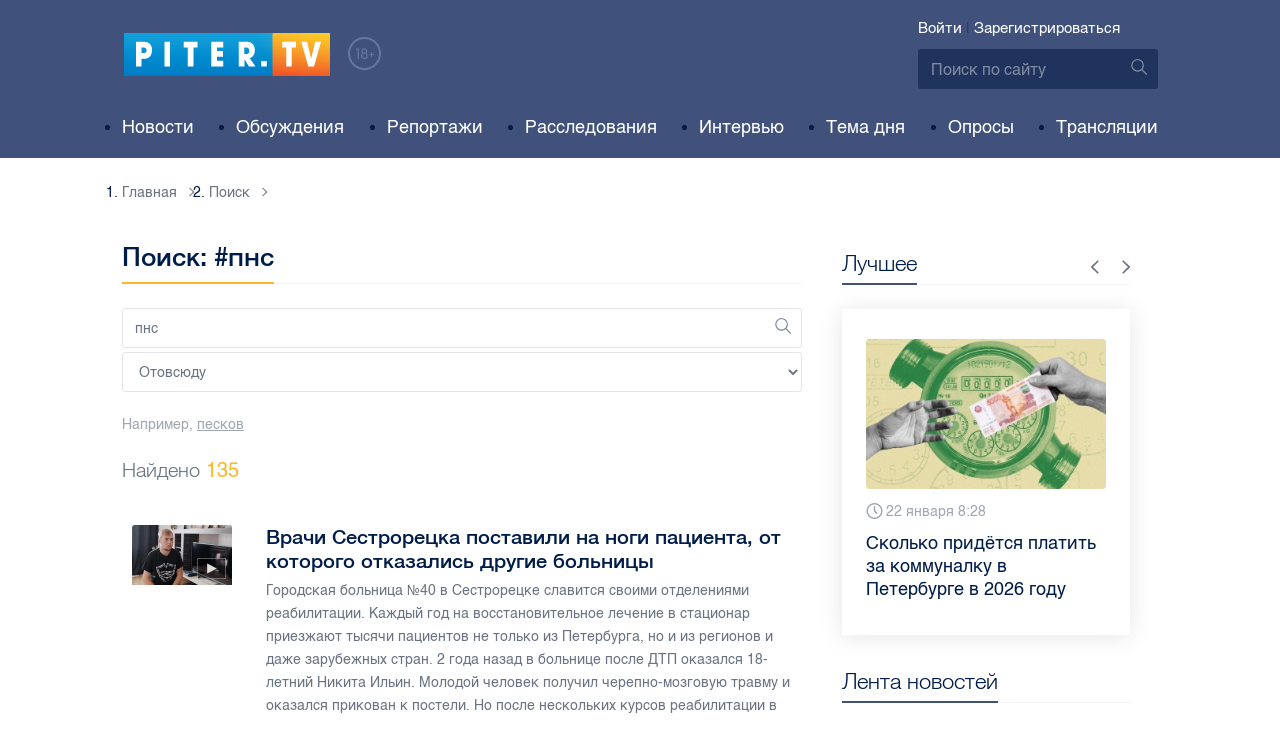

--- FILE ---
content_type: text/html; charset=UTF-8
request_url: https://piter.tv/search_result/?query=%D0%BF%D0%BD%D1%81
body_size: 23567
content:





<!DOCTYPE html>
<html lang="ru">
<head>
	<meta charset="utf-8">
	<meta http-equiv="X-UA-Compatible" content="IE=edge">
	<meta property="og:site_name" content="PITER TV">
	<meta name="viewport" content="width=device-width, initial-scale=1, maximum-scale=1, minimal-ui">
	<meta name="imagetoolbar" content="no">
	<meta name="msthemecompatible" content="no">
	<meta name="cleartype" content="on">
	<meta name="HandheldFriendly" content="True">
	<meta name="format-detection" content="telephone=no">
	<meta name="format-detection" content="address=no">
	<meta name="google" value="notranslate">
	<meta name="theme-color" content="#ffffff">
	<meta name="mobile-web-app-capable" content="yes">
	<meta name="yandex-verification" content="1cc0f06881696cf5" />
	<meta name="description" content="" />
	<meta name="keywords" content="" />
	
<meta name="robots" content="noindex,follow" />


	<title>Поиск: #пнс</title>

	<link href="https://static.piter.tv/ptv2/assets/styles/app.min_6468.css" rel="stylesheet">
	

	<link rel="preload" href="https://static.piter.tv/ptv2/assets/fonts/subset-HelveticaRegular-Regular.woff2" as="font" crossorigin="anonymous" />
	<link rel="preload" href="https://static.piter.tv/ptv2/assets/fonts/hinted-subset-HelveticaLight-Regular.woff2" as="font" crossorigin="anonymous" />
	<link rel="preload" href="https://static.piter.tv/ptv2/assets/fonts/hinted-subset-HelveticaNeue-Medium.woff2" as="font" crossorigin="anonymous" />


	<link rel="alternate" type="application/rss+xml" title="RSS" href="https://piter.tv/rss/" />
	<link rel="shortcut icon" href="https://piter.tv/favicon_piter.ico" type="image/x-icon" />
	<link rel="icon" href="https://piter.tv/favicon_piter.ico" type="image/x-icon" />

	<script type="text/javascript">
        window.CKEDITOR_BASEPATH = 'https://static.piter.tv/libs/ckeditor/';
        window.staticServer = 'https://static3.piter.tv';
		window.delayInitialization = [];
        window.scriptsLoaded = [];

        window.awaitImport = async function(scripts) {
            if (scripts.length) {
                let promise = new Promise(function (resolve, reject) {
                    resolve(1);
				});
                for (var i = 0; i < scripts.length; i++) {
                    const scriptPath = scripts[i];
                    if (scriptsLoaded.indexOf(scriptPath) !== -1) {
                        continue;
					}
                    scriptsLoaded.push(scriptPath);

                    promise = promise.then(function(result) {
                        return new Promise(function (resolve, reject) {
                            const script = document.createElement('script');
                            script.src = scriptPath;

                            let loaded = false;
                            script.onload = script.onerror = function() {
                                if ( ! loaded) {
                                    loaded = true;
                                    resolve(1);
                                }
                            };
                            script.onreadystatechange = function() {
                                var self = this;
                                if (this.readyState == "complete" || this.readyState == "loaded") {
                                    setTimeout(function() {
                                        self.onload();
                                    }, 0);
                                }
                            };

                            document.body.appendChild(script);
						})
					});
                }

                let result = await promise;
            }
        };
	</script>

	<script type="text/javascript">new Image().src = "//counter.yadro.ru/hit?r" + escape(document.referrer) + ((typeof(screen)=="undefined")?"" : ";s"+screen.width+"*"+screen.height+"*" + (screen.colorDepth?screen.colorDepth:screen.pixelDepth)) + ";u"+escape(document.URL) +  ";" +Math.random();</script>
	<script type="text/javascript" src="//www.gstatic.com/firebasejs/3.6.8/firebase.js"></script>

	
<script>
	window.userSubscriptionInfo = {isLogged : 0, isGranted : 0, isSubscribedNews : 0, isSubscribedComments : 0, isSubscribedProject : 0}
</script>


	<script>window.yaContextCb = window.yaContextCb || []</script>
	<script src="https://yandex.ru/ads/system/context.js" async></script>
</head>

<body class="page page_address-list page_article" itemscope itemtype="http://schema.org/NewsArticle">




<header class="header">
	<div class="header__top">
		<div class="header__in">
			<div class="header__logo-w">
				<a href="https://piter.tv" class="header__logo logo">
					<img src="https://static.piter.tv/ptv2/assets/images/general/logo.png?1" alt="Piter.tv" />
				</a>
				<img class="header__18plus" src="https://static.piter.tv/ptv2/assets/images/general/18ptv.png" alt="18+" />
			</div>
			

			<div class="header__control">
				
<div class="header__auth">
	<svg class="header__auth-icon"><use xlink:href="https://piter.tv/static/ptv2/assets/images/icon.svg#icon_auth-icon"></use></svg>
	<a href="https://piter.tv/login/" onclick="sendRequest('',{'action':'fe_login_form'});return false;" class="header__auth-link header__auth-link_enter">Войти</a>
	<span class="header__auth-sep">|</span>
	<a href="#" onclick="sendRequest('',{'action':'registration','ajax':1}); return false;" class="header__auth-link header__auth-link_reg">Зарегистрироваться</a>
</div>

				<div class="search-form header__search">
					<form action="https://piter.tv/search_result/" method="get" class="search-form__w">
						<input type="text" value="" placeholder="Поиск по сайту" name="query" class="search-form__input" />
						<button type="submit" class="search-form__submit">
							<svg class="search-form__submit-icon"><use xlink:href="https://piter.tv/static/ptv2/assets/images/icon.svg#icon_search-icon"></use></svg>
						</button>
					</form>
				</div>
			</div>
		</div>
	</div>
	<div class="header__body">
		<div class="header__in">
			<nav class="header__nav nav nav_main">
				<ul id="main-nav" class="nav__list initial">
					
<li class="nav__item ">
	<a href="https://piter.tv/news/60/" title="Новости" class="nav__link">Новости</a>
</li>

					
<li class="nav__item first">
	<a href="https://piter.tv/forum/" title="Обсуждение актуальных событий" class="nav__link">Обсуждения</a>
</li>

					
<li class="nav__item ">
	<a href="https://piter.tv/news/3873/" title="Репортажи" class="nav__link">Репортажи</a>
</li>

					
<li class="nav__item ">
	<a href="https://piter.tv/channel/668/" title="Расследования" class="nav__link">Расследования</a>
</li>

					
<li class="nav__item ">
	<a href="https://piter.tv/news/3741/" title="Интервью" class="nav__link">Интервью</a>
</li>

					
<li class="nav__item ">
	<a href="https://piter.tv/news/3874/" title="Тема дня" class="nav__link">Тема дня</a>
</li>

					
<li class="nav__item first">
	<a href="https://piter.tv/polls/" title="Архив опросов посетителей" class="nav__link">Опросы</a>
</li>

					
<li class="nav__item first">
	<a href="https://piter.tv/conference_catalog/" title="Прямые трансляции на канале ПитерТВ" class="nav__link">Трансляции</a>
</li>

					<li data-width="10" class="nav__item nav__item_more">
						<a class="nav__link">Еще
							<svg class="nav__more-icon"><use xlink:href="https://piter.tv/static/ptv2/assets/images/icon.svg#icon_arrow-down"></use></svg>
						</a>
						<ul></ul>
					</li>
				</ul>
			</nav>
		</div>
	</div>
</header>



<main class="main" role="main">
	




	<div class="main__in">
		<div class="main__breadcrumbs">
			<div class="main__in">
				
	<div class="breadcrumbs">
		<ol itemscope="" itemtype="http://schema.org/BreadcrumbList" class="breadcrumbs__list">
			<li itemprop="itemListElement" itemscope="" itemtype="http://schema.org/ListItem" class="breadcrumbs__item">
				<a itemscope="" itemtype="http://schema.org/Thing" itemprop="item" href="https://piter.tv" class="breadcrumbs__link">
					<span itemprop="name">Главная</span><svg class="breadcrumbs__icon"><use xlink:href="https://piter.tv/static/ptv2/assets/images/icon.svg#icon_arrow-right"></use></svg>
				</a>
				<meta itemprop="position" content="1" />
			</li>


	<li itemprop="itemListElement" itemscope="" itemtype="http://schema.org/ListItem" class="breadcrumbs__item breadcrumbs__item_hide">
		<a itemscope="" itemtype="http://schema.org/Thing" itemprop="item" href=""	class="breadcrumbs__link">
			<span itemprop="name">Поиск</span><svg class="breadcrumbs__icon"><use xlink:href="https://piter.tv/static/ptv2/assets/images/icon.svg#icon_arrow-right"></use></svg>
		</a>
		<meta itemprop="position" content="2" />
	</li>

		</ol>
	</div>

			</div>
		</div>
		<div class="main__w">
			<div class="content main__content">
				<section class="address-list category main__category">
					<header class="address-list__header category__header">
						<h1 class="category__title title title_full">Поиск: #пнс</h1>
					</header>
					<div class="search-form search-form_wide address-list__form">
						<form action="/search_result/" method="post" class="search-form__w">
							<input type="hidden" name="type" value="0">
							<input type="text" value="пнс" placeholder="Поиск" name="query" class="search-form__input" id="search-query" />
							<button type="submit" class="search-form__submit">
								<svg class="search-form__submit-icon"><use xlink:href="https://piter.tv/static/ptv2/assets/images/icon.svg#icon_search-icon"></use></svg>
							</button>
							<select name="type" class="search-form__input">
								<option value = "0">Отовсюду</option>
								
<option value = "1"  >В новостях</option>

<option value = "2"  >В видеоклипах</option>

<option value = "3"  >В справочнике</option>

<option value = "4"  >В персонах</option>

							</select>
						</form>
						<div class="search-form__example">Например, <a href="/search_result/?query=%D0%BF%D0%B5%D1%81%D0%BA%D0%BE%D0%B2" class="search-form__example-link">песков</a></div>
					</div>
					<div class="address-list__find">Найдено <span>135</span></div>

					<ul class="address-list__list category__list">
						
	<li class="address-list__item category__item address">
		<a href="https://piter.tv/event/Vrachi_iz_Sestrorecka_postavili_na_nogi_pacienta_ot_kotorogo_otkazalis_drugie_bolnici/" class="address__link"></a>
		<figure class="address__photo no__bg">
			
<span class="previewCarouselBlock"  sources='[]' style='' >
    <img class="__firstPreview lazyload" src="https://static.piter.tv/img/news_default_small.png" width="100" height="60"  data-src="https://static1.piter.tv/images/previews/NU7w454HY1JWUK3g3WzH3zvwVYUR9JJI.webp" alt="Врачи Сестрорецка поставили на ноги пациента, от которого отказались другие больницы" title="Врачи Сестрорецка поставили на ноги пациента, от которого отказались другие больницы" />
    <noscript><img width="100" height="60" src="https://static2.piter.tv/images/previews/NU7w454HY1JWUK3g3WzH3zvwVYUR9JJI.webp" alt="Врачи Сестрорецка поставили на ноги пациента, от которого отказались другие больницы" title="Врачи Сестрорецка поставили на ноги пациента, от которого отказались другие больницы" /></noscript>
</span>

		</figure>
		<div class="address__w">
			<div class="address__title">Врачи Сестрорецка поставили на ноги пациента, от которого отказались другие больницы</div>
			<div class="address__desc">
				<p>Городская больница №40 в Сестрорецке славится своими отделениями реабилитации. Каждый год на восстановительное лечение в стационар приезжают тысячи пациентов не только из Петербурга, но и из регионов и даже зарубежных стран. 2 года назад в больнице после ДТП оказался 18-летний Никита Ильин. Молодой человек получил черепно-мозговую травму и оказался прикован к постели. Но после нескольких курсов реабилитации в Сестрорецке, он практически вернулся к обычной жизни.</p>
			</div>
		</div>
	</li>

	<li class="address-list__item category__item address">
		<a href="https://piter.tv/event/reabilitaciya_peterburg/" class="address__link"></a>
		<figure class="address__photo no__bg">
			
<span class="previewCarouselBlock"  sources='[]' style='' >
    <img class="__firstPreview lazyload" src="https://static.piter.tv/img/news_default_small.png" width="100" height="60"  data-src="https://static2.piter.tv/images/previews/2wpRd9j7q8gB0qEmr0P0yhRqQBu3tfGe.webp" alt="Реабилитация в Санкт-Петербурге: опыт Городской больницы №40" title="Реабилитация в Санкт-Петербурге: опыт Городской больницы №40" />
    <noscript><img width="100" height="60" src="https://static2.piter.tv/images/previews/2wpRd9j7q8gB0qEmr0P0yhRqQBu3tfGe.webp" alt="Реабилитация в Санкт-Петербурге: опыт Городской больницы №40" title="Реабилитация в Санкт-Петербурге: опыт Городской больницы №40" /></noscript>
</span>

		</figure>
		<div class="address__w">
			<div class="address__title">Реабилитация в Санкт-Петербурге: опыт Городской больницы №40</div>
			<div class="address__desc">
				<p>Городская больница №40 занимает ведущее место по числу коек восстановительного лечения и медицинской реабилитации в России.</p>
			</div>
		</div>
	</li>

	<li class="address-list__item category__item address">
		<a href="https://piter.tv/event/OON_Boevoj_robot_KARGU_2_visledil_i_likvidiroval_bojca_bez_komandi_operatora/" class="address__link"></a>
		<figure class="address__photo no__bg">
			
<span class="previewCarouselBlock"  sources='[]' style='' >
    <img class="__firstPreview lazyload" src="https://static.piter.tv/img/news_default_small.png" width="100" height="60"  data-src="https://static1.piter.tv/images/news_photos/Bss6kmFtInxT45QGcQJOGXfJMwjBnEJW.webp" alt="ООН: Боевой робот KARGU-2 выследил и ликвидировал бойца без команды оператора" title="ООН: Боевой робот KARGU-2 выследил и ликвидировал бойца без команды оператора" />
    <noscript><img width="100" height="60" src="https://static1.piter.tv/images/news_photos/Bss6kmFtInxT45QGcQJOGXfJMwjBnEJW.webp" alt="ООН: Боевой робот KARGU-2 выследил и ликвидировал бойца без команды оператора" title="ООН: Боевой робот KARGU-2 выследил и ликвидировал бойца без команды оператора" /></noscript>
</span>

		</figure>
		<div class="address__w">
			<div class="address__title">ООН: Боевой робот KARGU-2 выследил и ликвидировал бойца без команды оператора</div>
			<div class="address__desc">
				<p>Трагедия произошла в Ливии во время боев между ЛНА и ПНС.</p>
			</div>
		</div>
	</li>

	<li class="address-list__item category__item address">
		<a href="https://piter.tv/event/SMI_V_Livii_rossijskimi_Pancir_S1_sbiti_47_tureckih_Bayraktar_TB2/" class="address__link"></a>
		<figure class="address__photo no__bg">
			
<span class="previewCarouselBlock"  sources='[]' style='' >
    <img class="__firstPreview lazyload" src="https://static.piter.tv/img/news_default_small.png" width="100" height="60"  data-src="https://static2.piter.tv/images/news_photos/3n0u3s7n8suvpflCaWJRCmp3HhUOcIRR.jpg" alt="СМИ: В Ливии российскими &quot;Панцирь-С1&quot; сбиты 47 турецких Bayraktar TB2" title="СМИ: В Ливии российскими &quot;Панцирь-С1&quot; сбиты 47 турецких Bayraktar TB2" />
    <noscript><img width="100" height="60" src="https://static3.piter.tv/images/news_photos/3n0u3s7n8suvpflCaWJRCmp3HhUOcIRR.jpg" alt="СМИ: В Ливии российскими &quot;Панцирь-С1&quot; сбиты 47 турецких Bayraktar TB2" title="СМИ: В Ливии российскими &quot;Панцирь-С1&quot; сбиты 47 турецких Bayraktar TB2" /></noscript>
</span>

		</figure>
		<div class="address__w">
			<div class="address__title">СМИ: В Ливии российскими &quot;Панцирь-С1&quot; сбиты 47 турецких Bayraktar TB2</div>
			<div class="address__desc">
				<p>Soha Military в статье рассказала о больших потерях в Ливии турецкой стороной.</p>
			</div>
		</div>
	</li>

	<li class="address-list__item category__item address">
		<a href="https://piter.tv/event/Lavrov_zayavil_chto_nad_palestino_izrailskim_uregulirovaniem_navisla_ugroza_provala/" class="address__link"></a>
		<figure class="address__photo no__bg">
			
<span class="previewCarouselBlock"  sources='[]' style='' >
    <img class="__firstPreview lazyload" src="https://static.piter.tv/img/news_default_small.png" width="100" height="60"  data-src="https://static1.piter.tv/images/previews/RYbjUQKuIvDEmKnYpQkPR4hvwBpaMQcK.jpg" alt="Лавров заявил, что над палестино-израильским урегулированием нависла угроза провала" title="Лавров заявил, что над палестино-израильским урегулированием нависла угроза провала" />
    <noscript><img width="100" height="60" src="https://static2.piter.tv/images/previews/RYbjUQKuIvDEmKnYpQkPR4hvwBpaMQcK.jpg" alt="Лавров заявил, что над палестино-израильским урегулированием нависла угроза провала" title="Лавров заявил, что над палестино-израильским урегулированием нависла угроза провала" /></noscript>
</span>

		</figure>
		<div class="address__w">
			<div class="address__title">Лавров заявил, что над палестино-израильским урегулированием нависла угроза провала</div>
			<div class="address__desc">
				<p>Глава МИД РФ встретился с коллегой из ПНС Ливии.</p>
			</div>
		</div>
	</li>

	<li class="address-list__item category__item address">
		<a href="https://piter.tv/event/V_OON_ukazali_chto_soglashenie_o_prekraschenii_ognya_v_Livii_vstupaet_v_silu_nemedlenno/" class="address__link"></a>
		<figure class="address__photo no__bg">
			
<span class="previewCarouselBlock"  sources='[]' style='' >
    <img class="__firstPreview lazyload" src="https://static.piter.tv/img/news_default_small.png" width="100" height="60"  data-src="https://static3.piter.tv/images/previews/VSKNqmOjGNpMy8122G4PjOvDHcWWoBWa.jpg" alt="В ООН указали, что соглашение о прекращении огня в Ливии вступает в силу немедленно" title="В ООН указали, что соглашение о прекращении огня в Ливии вступает в силу немедленно" />
    <noscript><img width="100" height="60" src="https://static2.piter.tv/images/previews/VSKNqmOjGNpMy8122G4PjOvDHcWWoBWa.jpg" alt="В ООН указали, что соглашение о прекращении огня в Ливии вступает в силу немедленно" title="В ООН указали, что соглашение о прекращении огня в Ливии вступает в силу немедленно" /></noscript>
</span>

		</figure>
		<div class="address__w">
			<div class="address__title">В ООН указали, что соглашение о прекращении огня в Ливии вступает в силу немедленно</div>
			<div class="address__desc">
				<p>Стефани Уильямс добавила, что договор не распространяется на террористов.</p>
			</div>
		</div>
	</li>

	<li class="address-list__item category__item address">
		<a href="https://piter.tv/event/Storoni_konflikta_v_Livii_dogovorilis_ob_otkritii_dorog/" class="address__link"></a>
		<figure class="address__photo no__bg">
			
<span class="previewCarouselBlock"  sources='[]' style='' >
    <img class="__firstPreview lazyload" src="https://static.piter.tv/img/news_default_small.png" width="100" height="60"  data-src="https://static1.piter.tv/images/previews/z7Ir9YqhLwB6eb61rFeB0q7q0diUxuu1.jpg" alt="Стороны конфликта в Ливии договорились об открытии дорог" title="Стороны конфликта в Ливии договорились об открытии дорог" />
    <noscript><img width="100" height="60" src="https://static1.piter.tv/images/previews/z7Ir9YqhLwB6eb61rFeB0q7q0diUxuu1.jpg" alt="Стороны конфликта в Ливии договорились об открытии дорог" title="Стороны конфликта в Ливии договорились об открытии дорог" /></noscript>
</span>

		</figure>
		<div class="address__w">
			<div class="address__title">Стороны конфликта в Ливии договорились об открытии дорог</div>
			<div class="address__desc">
				<p>Соглашение достигнуто в рамках переговоров в Женеве.</p>
			</div>
		</div>
	</li>

	<li class="address-list__item category__item address">
		<a href="https://piter.tv/event/SMI_Livii_silnij_pozhar_voznik_na_voenno_morskoj_baze_bliz_Tripoli/" class="address__link"></a>
		<figure class="address__photo no__bg">
			
<span class="previewCarouselBlock"  sources='[]' style='' >
    <img class="__firstPreview lazyload" src="https://static.piter.tv/img/news_default_small.png" width="100" height="60"  data-src="https://static2.piter.tv/img/news_default_main_slave.png" alt="СМИ Ливии: сильный пожар возник на военно-морской базе близ Триполи" title="СМИ Ливии: сильный пожар возник на военно-морской базе близ Триполи" />
    <noscript><img width="100" height="60" src="https://static2.piter.tv/img/news_default_main_slave.png" alt="СМИ Ливии: сильный пожар возник на военно-морской базе близ Триполи" title="СМИ Ливии: сильный пожар возник на военно-морской базе близ Триполи" /></noscript>
</span>

		</figure>
		<div class="address__w">
			<div class="address__title">СМИ Ливии: сильный пожар возник на военно-морской базе близ Триполи</div>
			<div class="address__desc">
				<p>Могут вспыхнуть взрывчатые вещества на одном из кораблей.</p>
			</div>
		</div>
	</li>

	<li class="address-list__item category__item address">
		<a href="https://piter.tv/event/Erdogan_zayavil_chto_Turciya_ogorchena_planami_glavi_PNS_Livii_Sarradzha_ujti_v_otstavku/" class="address__link"></a>
		<figure class="address__photo no__bg">
			
<span class="previewCarouselBlock"  sources='["ohiCak6mBvyIlqL8e8p6jUjevcXHUoLX.jpg","GPulf35NpCohtoIWthzIJRs7DNC7lYGU.jpg","7S3RClzpeY7DET8WOvSmRWRldOgqKQSd.jpg","ar6EJGFClCsvB77KoUIht3owkMCRsm5n.jpg","zgu9bT1B0OUKtPRkbR6C90woO3IFnO02.jpg"]' style='' >
    <img class="__firstPreview lazyload" src="https://static.piter.tv/img/news_default_small.png" width="100" height="60"  data-src="https://static2.piter.tv/images/previews/mliB0K6yTUO6FB2o9LV1uKqj712BeuoR.jpg" alt="Турция огорчена планами главы ПНС Ливии Сарраджа уйти в отставку" title="Турция огорчена планами главы ПНС Ливии Сарраджа уйти в отставку" />
    <noscript><img width="100" height="60" src="https://static3.piter.tv/images/previews/mliB0K6yTUO6FB2o9LV1uKqj712BeuoR.jpg" alt="Турция огорчена планами главы ПНС Ливии Сарраджа уйти в отставку" title="Турция огорчена планами главы ПНС Ливии Сарраджа уйти в отставку" /></noscript>
</span>

		</figure>
		<div class="address__w">
			<div class="address__title">Турция огорчена планами главы ПНС Ливии Сарраджа уйти в отставку</div>
			<div class="address__desc">
				<p>Эрдоган обсудит дальнейшие действия в Ливии с партнерами.</p>
			</div>
		</div>
	</li>

	<li class="address-list__item category__item address">
		<a href="https://piter.tv/event/Glava_pravitelstva_Livii_obyavil_o_skoroj_otstavke/" class="address__link"></a>
		<figure class="address__photo no__bg">
			
<span class="previewCarouselBlock"  sources='[]' style='' >
    <img class="__firstPreview lazyload" src="https://static.piter.tv/img/news_default_small.png" width="100" height="60"  data-src="https://static2.piter.tv/images/previews/EHjFiYp3RrF5oDKis2oF4WD7IocpdRPf.jpg" alt="Глава правительства Ливии объявил о скорой отставке" title="Глава правительства Ливии объявил о скорой отставке" />
    <noscript><img width="100" height="60" src="https://static1.piter.tv/images/previews/EHjFiYp3RrF5oDKis2oF4WD7IocpdRPf.jpg" alt="Глава правительства Ливии объявил о скорой отставке" title="Глава правительства Ливии объявил о скорой отставке" /></noscript>
</span>

		</figure>
		<div class="address__w">
			<div class="address__title">Глава правительства Ливии объявил о скорой отставке</div>
			<div class="address__desc">
				<p>Фаиз Саррадж хочет покинуть должность до конца октября.</p>
			</div>
		</div>
	</li>

	<li class="address-list__item category__item address">
		<a href="https://piter.tv/event/Glava_PNS_Livii_Faiz_Sarradzh_nameren_ujti_v_otstavku/" class="address__link"></a>
		<figure class="address__photo no__bg">
			
<span class="previewCarouselBlock"  sources='[]' style='' >
    <img class="__firstPreview lazyload" src="https://static.piter.tv/img/news_default_small.png" width="100" height="60"  data-src="https://static1.piter.tv/images/previews/VyvHSm697WfPLhs1NJVbii14wafokehP.jpg" alt="Глава ПНС Ливии Фаиз Саррадж намерен уйти в отставку" title="Глава ПНС Ливии Фаиз Саррадж намерен уйти в отставку" />
    <noscript><img width="100" height="60" src="https://static1.piter.tv/images/previews/VyvHSm697WfPLhs1NJVbii14wafokehP.jpg" alt="Глава ПНС Ливии Фаиз Саррадж намерен уйти в отставку" title="Глава ПНС Ливии Фаиз Саррадж намерен уйти в отставку" /></noscript>
</span>

		</figure>
		<div class="address__w">
			<div class="address__title">Глава ПНС Ливии Фаиз Саррадж намерен уйти в отставку</div>
			<div class="address__desc">
				<p>В Bloomberg сообщили о возможной отставке главы ПНС Ливии.</p>
			</div>
		</div>
	</li>

	<li class="address-list__item category__item address">
		<a href="https://piter.tv/event/Peterburgskim_prohozhim_razdali_bileti_v_Liviyu_nakanune_premeri_Shugalej_2_/" class="address__link"></a>
		<figure class="address__photo no__bg">
			
<span class="previewCarouselBlock"  sources='[]' style='' >
    <img class="__firstPreview lazyload" src="https://static.piter.tv/img/news_default_small.png" width="100" height="60"  data-src="https://static1.piter.tv/img/news_default_main_slave.png" alt="Петербургским прохожим раздали билеты в Ливию накануне премьеры «Шугалей-2»" title="Петербургским прохожим раздали билеты в Ливию накануне премьеры «Шугалей-2»" />
    <noscript><img width="100" height="60" src="https://static3.piter.tv/img/news_default_main_slave.png" alt="Петербургским прохожим раздали билеты в Ливию накануне премьеры «Шугалей-2»" title="Петербургским прохожим раздали билеты в Ливию накануне премьеры «Шугалей-2»" /></noscript>
</span>

		</figure>
		<div class="address__w">
			<div class="address__title">Петербургским прохожим раздали билеты в Ливию накануне премьеры «Шугалей-2»</div>
			<div class="address__desc">
				<p></p>
			</div>
		</div>
	</li>

	<li class="address-list__item category__item address">
		<a href="https://piter.tv/event/Udarnij_vertolet_Mi_28NM_na_ispitaniyah_obstrelyali_raketami/" class="address__link"></a>
		<figure class="address__photo no__bg">
			
<span class="previewCarouselBlock"  sources='[]' style='' >
    <img class="__firstPreview lazyload" src="https://static.piter.tv/img/news_default_small.png" width="100" height="60"  data-src="https://static2.piter.tv/images/previews/raNVhslHraPjh7D1uMIYKVuQtPe22udL.jpg" alt="Ударный вертолет Ми-28НМ на испытаниях обстреляли ракетами" title="Ударный вертолет Ми-28НМ на испытаниях обстреляли ракетами" />
    <noscript><img width="100" height="60" src="https://static3.piter.tv/images/previews/raNVhslHraPjh7D1uMIYKVuQtPe22udL.jpg" alt="Ударный вертолет Ми-28НМ на испытаниях обстреляли ракетами" title="Ударный вертолет Ми-28НМ на испытаниях обстреляли ракетами" /></noscript>
</span>

		</figure>
		<div class="address__w">
			<div class="address__title">Ударный вертолет Ми-28НМ на испытаниях обстреляли ракетами</div>
			<div class="address__desc">
				<p>Летчики проверили работу бортовых систем в рамках госиспытаний.</p>
			</div>
		</div>
	</li>

	<li class="address-list__item category__item address">
		<a href="https://piter.tv/event/Voennie_PNS_v_Livii_zahvatili_vertolet_Mi_17_rossijskogo_proizvodstva/" class="address__link"></a>
		<figure class="address__photo no__bg">
			
<span class="previewCarouselBlock"  sources='[]' style='' >
    <img class="__firstPreview lazyload" src="https://static.piter.tv/img/news_default_small.png" width="100" height="60"  data-src="https://static2.piter.tv/images/previews/MquX5wXUfdTv6QWLoncfzfS7gyYEwzlf.jpg" alt="Военные ПНС в Ливии захватили вертолет Ми-17 российского производства" title="Военные ПНС в Ливии захватили вертолет Ми-17 российского производства" />
    <noscript><img width="100" height="60" src="https://static1.piter.tv/images/previews/MquX5wXUfdTv6QWLoncfzfS7gyYEwzlf.jpg" alt="Военные ПНС в Ливии захватили вертолет Ми-17 российского производства" title="Военные ПНС в Ливии захватили вертолет Ми-17 российского производства" /></noscript>
</span>

		</figure>
		<div class="address__w">
			<div class="address__title">Военные ПНС в Ливии захватили вертолет Ми-17 российского производства</div>
			<div class="address__desc">
				<p>Информации о судьбе экипажа не уточнена.</p>
			</div>
		</div>
	</li>

	<li class="address-list__item category__item address">
		<a href="https://piter.tv/event/Turciya_Katar_i_PNS_v_Livii_sozdadut_voenno_morskuyu_bazu/" class="address__link"></a>
		<figure class="address__photo no__bg">
			
<span class="previewCarouselBlock"  sources='[]' style='' >
    <img class="__firstPreview lazyload" src="https://static.piter.tv/img/news_default_small.png" width="100" height="60"  data-src="https://static2.piter.tv/images/previews/NNnNTBVjxLx7vJDRcdnfTcj4PTyzx8l8.jpg" alt="Турция, Катар и ПНС в Ливии создадут военно-морскую базу" title="Турция, Катар и ПНС в Ливии создадут военно-морскую базу" />
    <noscript><img width="100" height="60" src="https://static1.piter.tv/images/previews/NNnNTBVjxLx7vJDRcdnfTcj4PTyzx8l8.jpg" alt="Турция, Катар и ПНС в Ливии создадут военно-морскую базу" title="Турция, Катар и ПНС в Ливии создадут военно-морскую базу" /></noscript>
</span>

		</figure>
		<div class="address__w">
			<div class="address__title">Турция, Катар и ПНС в Ливии создадут военно-морскую базу</div>
			<div class="address__desc">
				<p>Соглашение уже подписано тремя сторонами.</p>
			</div>
		</div>
	</li>

	<li class="address-list__item category__item address">
		<a href="https://piter.tv/event/Rossiya_otreagirovala_na_sluhi_o_sozdanii_voennih_baz_v_Livii/" class="address__link"></a>
		<figure class="address__photo no__bg">
			
<span class="previewCarouselBlock"  sources='[]' style='' >
    <img class="__firstPreview lazyload" src="https://static.piter.tv/img/news_default_small.png" width="100" height="60"  data-src="https://static1.piter.tv/images/previews/3VYeuf6HX1z4QJXvuEFlDtkhmKpk11h4.jpg" alt="Россия отреагировала на слухи о создании военных баз в Ливии" title="Россия отреагировала на слухи о создании военных баз в Ливии" />
    <noscript><img width="100" height="60" src="https://static2.piter.tv/images/previews/3VYeuf6HX1z4QJXvuEFlDtkhmKpk11h4.jpg" alt="Россия отреагировала на слухи о создании военных баз в Ливии" title="Россия отреагировала на слухи о создании военных баз в Ливии" /></noscript>
</span>

		</figure>
		<div class="address__w">
			<div class="address__title">Россия отреагировала на слухи о создании военных баз в Ливии</div>
			<div class="address__desc">
				<p>Георгий Борисенко заявил, что РФ не хочет создавать базы в Сирте и аль-Джуфре.</p>
			</div>
		</div>
	</li>

	<li class="address-list__item category__item address">
		<a href="https://piter.tv/event/Azerbajdzhan_obyavil_o_provedenii_masshtabnih_voennih_uchenij_s_Turciej/" class="address__link"></a>
		<figure class="address__photo no__bg">
			
<span class="previewCarouselBlock"  sources='[]' style='' >
    <img class="__firstPreview lazyload" src="https://static.piter.tv/img/news_default_small.png" width="100" height="60"  data-src="https://static2.piter.tv/images/previews/MI0OP7QwvXFpx55isc05LERlfFf13niP.jpg" alt="Азербайджан объявил о проведении масштабных военных учений с Турцией" title="Азербайджан объявил о проведении масштабных военных учений с Турцией" />
    <noscript><img width="100" height="60" src="https://static2.piter.tv/images/previews/MI0OP7QwvXFpx55isc05LERlfFf13niP.jpg" alt="Азербайджан объявил о проведении масштабных военных учений с Турцией" title="Азербайджан объявил о проведении масштабных военных учений с Турцией" /></noscript>
</span>

		</figure>
		<div class="address__w">
			<div class="address__title">Азербайджан объявил о проведении масштабных военных учений с Турцией</div>
			<div class="address__desc">
				<p>Совместные учения состоятся с 29 июля по 10 августа.</p>
			</div>
		</div>
	</li>

	<li class="address-list__item category__item address">
		<a href="https://piter.tv/event/Glava_PNS_Livii_priehal_v_Stambul_na_neozhidannie_peregovori_s_Erdoganom/" class="address__link"></a>
		<figure class="address__photo no__bg">
			
<span class="previewCarouselBlock"  sources='[]' style='' >
    <img class="__firstPreview lazyload" src="https://static.piter.tv/img/news_default_small.png" width="100" height="60"  data-src="https://static2.piter.tv/images/previews/23ef8hQ5OCEMd168nQ2QIHCGlakM3euC.jpg" alt="Глава ПНС Ливии приехал в Стамбул на неожиданные переговоры с Эрдоганом" title="Глава ПНС Ливии приехал в Стамбул на неожиданные переговоры с Эрдоганом" />
    <noscript><img width="100" height="60" src="https://static1.piter.tv/images/previews/23ef8hQ5OCEMd168nQ2QIHCGlakM3euC.jpg" alt="Глава ПНС Ливии приехал в Стамбул на неожиданные переговоры с Эрдоганом" title="Глава ПНС Ливии приехал в Стамбул на неожиданные переговоры с Эрдоганом" /></noscript>
</span>

		</figure>
		<div class="address__w">
			<div class="address__title">Глава ПНС Ливии приехал в Стамбул на неожиданные переговоры с Эрдоганом</div>
			<div class="address__desc">
				<p>Встреча турецкого лидера и главы ПНС заранее нигде не анонсировалась.</p>
			</div>
		</div>
	</li>

	<li class="address-list__item category__item address">
		<a href="https://piter.tv/event/V_Livii_proveli_ispitaniya_starogo_sovetskogo_Termita_/" class="address__link"></a>
		<figure class="address__photo no__bg">
			
<span class="previewCarouselBlock"  sources='[]' style='' >
    <img class="__firstPreview lazyload" src="https://static.piter.tv/img/news_default_small.png" width="100" height="60"  data-src="https://static3.piter.tv/images/previews/kfBr67kpWv1YGtOx3jn2bNbbMYmP7aIw.jpg" alt="В Ливии провели испытания старого советского &quot;Термита&quot;" title="В Ливии провели испытания старого советского &quot;Термита&quot;" />
    <noscript><img width="100" height="60" src="https://static1.piter.tv/images/previews/kfBr67kpWv1YGtOx3jn2bNbbMYmP7aIw.jpg" alt="В Ливии провели испытания старого советского &quot;Термита&quot;" title="В Ливии провели испытания старого советского &quot;Термита&quot;" /></noscript>
</span>

		</figure>
		<div class="address__w">
			<div class="address__title">В Ливии провели испытания старого советского &quot;Термита&quot;</div>
			<div class="address__desc">
				<p>В ЛНА могут использовать советскую ракету П-15 против Турции и ПНС.</p>
			</div>
		</div>
	</li>

	<li class="address-list__item category__item address">
		<a href="https://piter.tv/event/Liviya_obvinila_inostrannie_gosudarstva_v_atake_na_aviabazu/" class="address__link"></a>
		<figure class="address__photo no__bg">
			
<span class="previewCarouselBlock"  sources='["X27gHRVoXntg4SVm0LQsequ7Um9QGrds.jpg","J2MOazUx83nbrPjgEQgIUumHjH41XOg6.jpg","IyzRvHiiQx0UnttFYdxggMyGfMW1RugH.jpg","j27d32yHk6qIvgXY0bkw0HI5PcVa6QrW.jpg","0ws8VdliCFJEkSV0Kcu5iulYyTJcKfwy.jpg"]' style='' >
    <img class="__firstPreview lazyload" src="https://static.piter.tv/img/news_default_small.png" width="100" height="60"  data-src="https://static2.piter.tv/images/previews/MHQob0heVJ32gd8nsYasrhnNyTOcw0y6.jpg" alt="Ливия обвинила иностранные государства в атаке на авиабазу" title="Ливия обвинила иностранные государства в атаке на авиабазу" />
    <noscript><img width="100" height="60" src="https://static3.piter.tv/images/previews/MHQob0heVJ32gd8nsYasrhnNyTOcw0y6.jpg" alt="Ливия обвинила иностранные государства в атаке на авиабазу" title="Ливия обвинила иностранные государства в атаке на авиабазу" /></noscript>
</span>

		</figure>
		<div class="address__w">
			<div class="address__title">Ливия обвинила иностранные государства в атаке на авиабазу</div>
			<div class="address__desc">
				<p>В ПНС считают, что аль-Ватия атакована иностранными самолетами, которых нет у ЛНА.</p>
			</div>
		</div>
	</li>

	<li class="address-list__item category__item address">
		<a href="https://piter.tv/event/Glava_parlamenta_Livii_Saleh_rasskazal_o_narusheniyah_Shiratskogo_soglasheniya_so_storoni_PNS/" class="address__link"></a>
		<figure class="address__photo no__bg">
			
<span class="previewCarouselBlock"  sources='[]' style='' >
    <img class="__firstPreview lazyload" src="https://static.piter.tv/img/news_default_small.png" width="100" height="60"  data-src="https://static1.piter.tv/img/news_default_main_slave.png" alt="Глава парламента Ливии Салех рассказал о нарушениях Схиратского соглашения со стороны ПНС" title="Глава парламента Ливии Салех рассказал о нарушениях Схиратского соглашения со стороны ПНС" />
    <noscript><img width="100" height="60" src="https://static1.piter.tv/img/news_default_main_slave.png" alt="Глава парламента Ливии Салех рассказал о нарушениях Схиратского соглашения со стороны ПНС" title="Глава парламента Ливии Салех рассказал о нарушениях Схиратского соглашения со стороны ПНС" /></noscript>
</span>

		</figure>
		<div class="address__w">
			<div class="address__title">Глава парламента Ливии Салех рассказал о нарушениях Схиратского соглашения со стороны ПНС</div>
			<div class="address__desc">
				<p>Политик отметил, что ПНС Ливии не отвечает требованиям, указанным в документе.</p>
			</div>
		</div>
	</li>

	<li class="address-list__item category__item address">
		<a href="https://piter.tv/event/Iran_voshel_vo_vrazhdebnuyu_Sirii_koaliciyu/" class="address__link"></a>
		<figure class="address__photo no__bg">
			
<span class="previewCarouselBlock"  sources='[]' style='' >
    <img class="__firstPreview lazyload" src="https://static.piter.tv/img/news_default_small.png" width="100" height="60"  data-src="https://static3.piter.tv/images/previews/8161qroKM8aaEc9MguYEKCaO2CQgWKTx.jpg" alt="Иран вошел во враждебную Сирии коалицию" title="Иран вошел во враждебную Сирии коалицию" />
    <noscript><img width="100" height="60" src="https://static2.piter.tv/images/previews/8161qroKM8aaEc9MguYEKCaO2CQgWKTx.jpg" alt="Иран вошел во враждебную Сирии коалицию" title="Иран вошел во враждебную Сирии коалицию" /></noscript>
</span>

		</figure>
		<div class="address__w">
			<div class="address__title">Иран вошел во враждебную Сирии коалицию</div>
			<div class="address__desc">
				<p>Иран заявил, что поддержит Турцию в конфликте в Ливии.</p>
			</div>
		</div>
	</li>

	<li class="address-list__item category__item address">
		<a href="https://piter.tv/event/Makron_rasskazal_o_dokazatelstvah_smerti_mozga_NATO/" class="address__link"></a>
		<figure class="address__photo no__bg">
			
<span class="previewCarouselBlock"  sources='[]' style='' >
    <img class="__firstPreview lazyload" src="https://static.piter.tv/img/news_default_small.png" width="100" height="60"  data-src="https://static3.piter.tv/images/previews/qqGumkO9W3HqXj8PyBjvEa7JpiH2eu6F.jpg" alt="Макрон рассказал о доказательствах &quot;смерти мозга&quot; НАТО" title="Макрон рассказал о доказательствах &quot;смерти мозга&quot; НАТО" />
    <noscript><img width="100" height="60" src="https://static2.piter.tv/images/previews/qqGumkO9W3HqXj8PyBjvEa7JpiH2eu6F.jpg" alt="Макрон рассказал о доказательствах &quot;смерти мозга&quot; НАТО" title="Макрон рассказал о доказательствах &quot;смерти мозга&quot; НАТО" /></noscript>
</span>

		</figure>
		<div class="address__w">
			<div class="address__title">Макрон рассказал о доказательствах &quot;смерти мозга&quot; НАТО</div>
			<div class="address__desc">
				<p>Он напомнил, что 17 июня турецкий корабль засёк французское военное судно. </p>
			</div>
		</div>
	</li>

	<li class="address-list__item category__item address">
		<a href="https://piter.tv/event/Armiya_Haftara_prigotovilas_otbivatsya_Udarom_groma_v_Sirte/" class="address__link"></a>
		<figure class="address__photo no__bg">
			
<span class="previewCarouselBlock"  sources='[]' style='' >
    <img class="__firstPreview lazyload" src="https://static.piter.tv/img/news_default_small.png" width="100" height="60"  data-src="https://static2.piter.tv/images/previews/LRNo6MCBJq1DG0Xi5T2dfVEC2CV8dIUq.jpg" alt="Армия Хафтара приготовилась отбиваться &quot;Ударом грома&quot; в Сирте" title="Армия Хафтара приготовилась отбиваться &quot;Ударом грома&quot; в Сирте" />
    <noscript><img width="100" height="60" src="https://static3.piter.tv/images/previews/LRNo6MCBJq1DG0Xi5T2dfVEC2CV8dIUq.jpg" alt="Армия Хафтара приготовилась отбиваться &quot;Ударом грома&quot; в Сирте" title="Армия Хафтара приготовилась отбиваться &quot;Ударом грома&quot; в Сирте" /></noscript>
</span>

		</figure>
		<div class="address__w">
			<div class="address__title">Армия Хафтара приготовилась отбиваться &quot;Ударом грома&quot; в Сирте</div>
			<div class="address__desc">
				<p>ЛНА готовит нападение на Сирт с целью установления контроля над портовым городом.</p>
			</div>
		</div>
	</li>

	<li class="address-list__item category__item address">
		<a href="https://piter.tv/event/Gossekretar_SShA_prizval_Liviyu_k_peregovoram_bez_vmeshatelstva_Rossii_/" class="address__link"></a>
		<figure class="address__photo no__bg">
			
<span class="previewCarouselBlock"  sources='[]' style='' >
    <img class="__firstPreview lazyload" src="https://static.piter.tv/img/news_default_small.png" width="100" height="60"  data-src="https://static2.piter.tv/images/previews/eOPDzvdwSLtLkfIu2qr1kVHzGXL7G7SN.webp" alt="Госсекретарь США призвал Ливию к переговорам &quot;без вмешательства России&quot;" title="Госсекретарь США призвал Ливию к переговорам &quot;без вмешательства России&quot;" />
    <noscript><img width="100" height="60" src="https://static2.piter.tv/images/previews/eOPDzvdwSLtLkfIu2qr1kVHzGXL7G7SN.webp" alt="Госсекретарь США призвал Ливию к переговорам &quot;без вмешательства России&quot;" title="Госсекретарь США призвал Ливию к переговорам &quot;без вмешательства России&quot;" /></noscript>
</span>

		</figure>
		<div class="address__w">
			<div class="address__title">Госсекретарь США призвал Ливию к переговорам &quot;без вмешательства России&quot;</div>
			<div class="address__desc">
				<p>Речь идет о Правительстве национального согласия (ПНС) и Ливийской национальной армии (ЛНА).<br />
<br />
</p>
			</div>
		</div>
	</li>

	<li class="address-list__item category__item address">
		<a href="https://piter.tv/event/Po_armii_Haftara_v_Livii_nanesli_seriyu_aviaudarov/" class="address__link"></a>
		<figure class="address__photo no__bg">
			
<span class="previewCarouselBlock"  sources='[]' style='' >
    <img class="__firstPreview lazyload" src="https://static.piter.tv/img/news_default_small.png" width="100" height="60"  data-src="https://static1.piter.tv/images/previews/K6WqMG9dwwV6VleyHLgKhEJ3vr69O5th.webp" alt="По армии Хафтара в Ливии нанесли серию авиаударов" title="По армии Хафтара в Ливии нанесли серию авиаударов" />
    <noscript><img width="100" height="60" src="https://static2.piter.tv/images/previews/K6WqMG9dwwV6VleyHLgKhEJ3vr69O5th.webp" alt="По армии Хафтара в Ливии нанесли серию авиаударов" title="По армии Хафтара в Ливии нанесли серию авиаударов" /></noscript>
</span>

		</figure>
		<div class="address__w">
			<div class="address__title">По армии Хафтара в Ливии нанесли серию авиаударов</div>
			<div class="address__desc">
				<p>Налет совершен в городе Сирт.</p>
			</div>
		</div>
	</li>

	<li class="address-list__item category__item address">
		<a href="https://piter.tv/event/Liviya_osvobodila_plennih_rossiyan/" class="address__link"></a>
		<figure class="address__photo no__bg">
			
<span class="previewCarouselBlock"  sources='[]' style='' >
    <img class="__firstPreview lazyload" src="https://static.piter.tv/img/news_default_small.png" width="100" height="60"  data-src="https://static1.piter.tv/images/previews/sz6zsjbExGmIpbYaWTG0VrquP6q5CS7c.webp" alt="Ливия освободила пленных россиян" title="Ливия освободила пленных россиян" />
    <noscript><img width="100" height="60" src="https://static3.piter.tv/images/previews/sz6zsjbExGmIpbYaWTG0VrquP6q5CS7c.webp" alt="Ливия освободила пленных россиян" title="Ливия освободила пленных россиян" /></noscript>
</span>

		</figure>
		<div class="address__w">
			<div class="address__title">Ливия освободила пленных россиян</div>
			<div class="address__desc">
				<p>Максим Шугалей и Самер Суэйфан в настоящее время находятся в Триполи.</p>
			</div>
		</div>
	</li>

	<li class="address-list__item category__item address">
		<a href="https://piter.tv/event/PNS_obvinilo_OAE_v_vojne_na_storone_armii_Haftara/" class="address__link"></a>
		<figure class="address__photo no__bg">
			
<span class="previewCarouselBlock"  sources='[]' style='' >
    <img class="__firstPreview lazyload" src="https://static.piter.tv/img/news_default_small.png" width="100" height="60"  data-src="https://static1.piter.tv/images/previews/ORTMyuiK7nD62S0y6dQXxsrfdYnMRSxU.webp" alt="ПНС обвинило ОАЭ в войне на стороне армии Хафтара" title="ПНС обвинило ОАЭ в войне на стороне армии Хафтара" />
    <noscript><img width="100" height="60" src="https://static2.piter.tv/images/previews/ORTMyuiK7nD62S0y6dQXxsrfdYnMRSxU.webp" alt="ПНС обвинило ОАЭ в войне на стороне армии Хафтара" title="ПНС обвинило ОАЭ в войне на стороне армии Хафтара" /></noscript>
</span>

		</figure>
		<div class="address__w">
			<div class="address__title">ПНС обвинило ОАЭ в войне на стороне армии Хафтара</div>
			<div class="address__desc">
				<p>В ПНС считают, что беспилотники ОАЭ нанесли удар по госпиталю.</p>
			</div>
		</div>
	</li>

	<li class="address-list__item category__item address">
		<a href="https://piter.tv/event/V_Kremle_ne_zaplanirovano_kontaktov_Putina_s_Sarradzhem_/" class="address__link"></a>
		<figure class="address__photo no__bg">
			
<span class="previewCarouselBlock"  sources='[]' style='' >
    <img class="__firstPreview lazyload" src="https://static.piter.tv/img/news_default_small.png" width="100" height="60"  data-src="https://static3.piter.tv/images/previews/4je61L2qRp0diq2zzaRGmxCeauXXEn3H.webp" alt="В Кремле не запланировано контактов Путина с Сарраджем " title="В Кремле не запланировано контактов Путина с Сарраджем " />
    <noscript><img width="100" height="60" src="https://static3.piter.tv/images/previews/4je61L2qRp0diq2zzaRGmxCeauXXEn3H.webp" alt="В Кремле не запланировано контактов Путина с Сарраджем " title="В Кремле не запланировано контактов Путина с Сарраджем " /></noscript>
</span>

		</figure>
		<div class="address__w">
			<div class="address__title">В Кремле не запланировано контактов Путина с Сарраджем </div>
			<div class="address__desc">
				<p>Накануне появилась информация, что российский лидер может обсудить с главой ПНС текущую ситуацию в Ливии.<br />
<br />
</p>
			</div>
		</div>
	</li>

	<li class="address-list__item category__item address">
		<a href="https://piter.tv/event/Egipet_perebrosil_v_Liviyu_tanki_Abrams_dlya_podderzhki_armii_Haftara/" class="address__link"></a>
		<figure class="address__photo no__bg">
			
<span class="previewCarouselBlock"  sources='[]' style='' >
    <img class="__firstPreview lazyload" src="https://static.piter.tv/img/news_default_small.png" width="100" height="60"  data-src="https://static1.piter.tv/images/previews/fen8ohdGRTi9Cp7qEzCkSljPfCnDWxTe.webp" alt="Египет перебросил в Ливию танки Abrams для поддержки армии Хафтара" title="Египет перебросил в Ливию танки Abrams для поддержки армии Хафтара" />
    <noscript><img width="100" height="60" src="https://static1.piter.tv/images/previews/fen8ohdGRTi9Cp7qEzCkSljPfCnDWxTe.webp" alt="Египет перебросил в Ливию танки Abrams для поддержки армии Хафтара" title="Египет перебросил в Ливию танки Abrams для поддержки армии Хафтара" /></noscript>
</span>

		</figure>
		<div class="address__w">
			<div class="address__title">Египет перебросил в Ливию танки Abrams для поддержки армии Хафтара</div>
			<div class="address__desc">
				<p>Видео переброски боевой техники Египта в Ливию оказалось в социальных сетях.</p>
			</div>
		</div>
	</li>

	<li class="address-list__item category__item address">
		<a href="https://piter.tv/event/Hajko_Maas_ocenil_razvitie_situacii_v_Livii/" class="address__link"></a>
		<figure class="address__photo no__bg">
			
<span class="previewCarouselBlock"  sources='[]' style='' >
    <img class="__firstPreview lazyload" src="https://static.piter.tv/img/news_default_small.png" width="100" height="60"  data-src="https://static1.piter.tv/images/previews/WdIYY8NHtxRRPDdSNUT9Sl40JsjsbePu.webp" alt="Хайко Маас оценил развитие ситуации в Ливии" title="Хайко Маас оценил развитие ситуации в Ливии" />
    <noscript><img width="100" height="60" src="https://static2.piter.tv/images/previews/WdIYY8NHtxRRPDdSNUT9Sl40JsjsbePu.webp" alt="Хайко Маас оценил развитие ситуации в Ливии" title="Хайко Маас оценил развитие ситуации в Ливии" /></noscript>
</span>

		</figure>
		<div class="address__w">
			<div class="address__title">Хайко Маас оценил развитие ситуации в Ливии</div>
			<div class="address__desc">
				<p>В Германии призывают соблюдать оружейное эмбарго в Ливии.</p>
			</div>
		</div>
	</li>

	<li class="address-list__item category__item address">
		<a href="https://piter.tv/event/PNS_Livii_zahvatilo_broshennie_naemnikami_Haftara_boepripasi/" class="address__link"></a>
		<figure class="address__photo no__bg">
			
<span class="previewCarouselBlock"  sources='[]' style='' >
    <img class="__firstPreview lazyload" src="https://static.piter.tv/img/news_default_small.png" width="100" height="60"  data-src="https://static1.piter.tv/images/previews/NhB0iRFdm9Xvu51545gT66utbxrLbU3c.jpg" alt="ПНС Ливии захватило брошенные наемниками Хафтара боеприпасы" title="ПНС Ливии захватило брошенные наемниками Хафтара боеприпасы" />
    <noscript><img width="100" height="60" src="https://static2.piter.tv/images/previews/NhB0iRFdm9Xvu51545gT66utbxrLbU3c.jpg" alt="ПНС Ливии захватило брошенные наемниками Хафтара боеприпасы" title="ПНС Ливии захватило брошенные наемниками Хафтара боеприпасы" /></noscript>
</span>

		</figure>
		<div class="address__w">
			<div class="address__title">ПНС Ливии захватило брошенные наемниками Хафтара боеприпасы</div>
			<div class="address__desc">
				<p>Военные ЛНА покидали территорию в спешке. Они оставили собственные боеприпасы противнику.</p>
			</div>
		</div>
	</li>

	<li class="address-list__item category__item address">
		<a href="https://piter.tv/event/Pravitelstvo_Livii_zapoluchilo_Mi_35_feldmarshala_Haftara/" class="address__link"></a>
		<figure class="address__photo no__bg">
			
<span class="previewCarouselBlock"  sources='[]' style='' >
    <img class="__firstPreview lazyload" src="https://static.piter.tv/img/news_default_small.png" width="100" height="60"  data-src="https://static1.piter.tv/images/previews/6vens6vdcafGT0rJSNERtNQmnIsJCIFR.jpg" alt="Правительство Ливии заполучило Ми-35 фельдмаршала Хафтара" title="Правительство Ливии заполучило Ми-35 фельдмаршала Хафтара" />
    <noscript><img width="100" height="60" src="https://static1.piter.tv/images/previews/6vens6vdcafGT0rJSNERtNQmnIsJCIFR.jpg" alt="Правительство Ливии заполучило Ми-35 фельдмаршала Хафтара" title="Правительство Ливии заполучило Ми-35 фельдмаршала Хафтара" /></noscript>
</span>

		</figure>
		<div class="address__w">
			<div class="address__title">Правительство Ливии заполучило Ми-35 фельдмаршала Хафтара</div>
			<div class="address__desc">
				<p>Вертолет попал на запись видеокамеры сил ПНС.</p>
			</div>
		</div>
	</li>

	<li class="address-list__item category__item address">
		<a href="https://piter.tv/event/Haftar_otkazalsya_ot_peregovorov_s_PNS_do_vivoda_tureckih_voennih_iz_Livii/" class="address__link"></a>
		<figure class="address__photo no__bg">
			
<span class="previewCarouselBlock"  sources='[]' style='' >
    <img class="__firstPreview lazyload" src="https://static.piter.tv/img/news_default_small.png" width="100" height="60"  data-src="https://static2.piter.tv/images/previews/B1zQI3HkWKvHrwQXhTQivwrtbqqxLS96.jpg" alt="Хафтар отказался от переговоров с ПНС до вывода турецких военных из Ливии" title="Хафтар отказался от переговоров с ПНС до вывода турецких военных из Ливии" />
    <noscript><img width="100" height="60" src="https://static1.piter.tv/images/previews/B1zQI3HkWKvHrwQXhTQivwrtbqqxLS96.jpg" alt="Хафтар отказался от переговоров с ПНС до вывода турецких военных из Ливии" title="Хафтар отказался от переговоров с ПНС до вывода турецких военных из Ливии" /></noscript>
</span>

		</figure>
		<div class="address__w">
			<div class="address__title">Хафтар отказался от переговоров с ПНС до вывода турецких военных из Ливии</div>
			<div class="address__desc">
				<p>Фельдмаршал ЛНА попросил Египет задействовать соглашение о “совместной межарабской обороне”.</p>
			</div>
		</div>
	</li>

	<li class="address-list__item category__item address">
		<a href="https://piter.tv/event/Armiya_Haftara_popala_v_zasadu_u_Tripoli/" class="address__link"></a>
		<figure class="address__photo no__bg">
			
<span class="previewCarouselBlock"  sources='[]' style='' >
    <img class="__firstPreview lazyload" src="https://static.piter.tv/img/news_default_small.png" width="100" height="60"  data-src="https://static3.piter.tv/images/previews/4GxtFcEELmeHIlTwLGStLS0tCd5REjW5.jpg" alt="Армия Хафтара попала в засаду у Триполи" title="Армия Хафтара попала в засаду у Триполи" />
    <noscript><img width="100" height="60" src="https://static2.piter.tv/images/previews/4GxtFcEELmeHIlTwLGStLS0tCd5REjW5.jpg" alt="Армия Хафтара попала в засаду у Триполи" title="Армия Хафтара попала в засаду у Триполи" /></noscript>
</span>

		</figure>
		<div class="address__w">
			<div class="address__title">Армия Хафтара попала в засаду у Триполи</div>
			<div class="address__desc">
				<p>Бойцов ЛНА обстреляли силы ПНС.</p>
			</div>
		</div>
	</li>

	<li class="address-list__item category__item address">
		<a href="https://piter.tv/event/Storoni_konflikta_v_Livii_soglasilis_na_peregovori/" class="address__link"></a>
		<figure class="address__photo no__bg">
			
<span class="previewCarouselBlock"  sources='[]' style='' >
    <img class="__firstPreview lazyload" src="https://static.piter.tv/img/news_default_small.png" width="100" height="60"  data-src="https://static2.piter.tv/images/previews/DIc7Hu0yFRl99quhNGdEV052QxuWdLGL.jpg" alt="Стороны конфликта в Ливии согласились на переговоры" title="Стороны конфликта в Ливии согласились на переговоры" />
    <noscript><img width="100" height="60" src="https://static1.piter.tv/images/previews/DIc7Hu0yFRl99quhNGdEV052QxuWdLGL.jpg" alt="Стороны конфликта в Ливии согласились на переговоры" title="Стороны конфликта в Ливии согласились на переговоры" /></noscript>
</span>

		</figure>
		<div class="address__w">
			<div class="address__title">Стороны конфликта в Ливии согласились на переговоры</div>
			<div class="address__desc">
				<p>ПНС и ЛНА обсудят конфликт в формате &quot;5+5&quot;.</p>
			</div>
		</div>
	</li>

	<li class="address-list__item category__item address">
		<a href="https://piter.tv/event/Armiya_Haftara_zayavila_o_novoj_pobede_v_Livii/" class="address__link"></a>
		<figure class="address__photo no__bg">
			
<span class="previewCarouselBlock"  sources='[]' style='' >
    <img class="__firstPreview lazyload" src="https://static.piter.tv/img/news_default_small.png" width="100" height="60"  data-src="https://static3.piter.tv/images/previews/SJ1EpYnuXDE8TUUawg4THUe9Jpp6s4gb.jpg" alt="Армия Хафтара заявила о новой победе в Ливии" title="Армия Хафтара заявила о новой победе в Ливии" />
    <noscript><img width="100" height="60" src="https://static1.piter.tv/images/previews/SJ1EpYnuXDE8TUUawg4THUe9Jpp6s4gb.jpg" alt="Армия Хафтара заявила о новой победе в Ливии" title="Армия Хафтара заявила о новой победе в Ливии" /></noscript>
</span>

		</figure>
		<div class="address__w">
			<div class="address__title">Армия Хафтара заявила о новой победе в Ливии</div>
			<div class="address__desc">
				<p>ЛНА снова контролируют аль-Асабиа.</p>
			</div>
		</div>
	</li>

	<li class="address-list__item category__item address">
		<a href="https://piter.tv/event/SShA_obvinili_Rossiyu_v_otpravke_falshivoj_valyuti_v_Liviyu/" class="address__link"></a>
		<figure class="address__photo no__bg">
			
<span class="previewCarouselBlock"  sources='[]' style='' >
    <img class="__firstPreview lazyload" src="https://static.piter.tv/img/news_default_small.png" width="100" height="60"  data-src="https://static2.piter.tv/images/previews/PoYSfvS5tEHe1qgmWnQg4gG2TkjdScze.jpg" alt="США обвинили Россию в отправке фальшивой валюты в Ливию" title="США обвинили Россию в отправке фальшивой валюты в Ливию" />
    <noscript><img width="100" height="60" src="https://static3.piter.tv/images/previews/PoYSfvS5tEHe1qgmWnQg4gG2TkjdScze.jpg" alt="США обвинили Россию в отправке фальшивой валюты в Ливию" title="США обвинили Россию в отправке фальшивой валюты в Ливию" /></noscript>
</span>

		</figure>
		<div class="address__w">
			<div class="address__title">США обвинили Россию в отправке фальшивой валюты в Ливию</div>
			<div class="address__desc">
				<p>Заказчиком, якобы, выступило непризнанное ООН правительство во главе с Халифой Хафтаром.</p>
			</div>
		</div>
	</li>

	<li class="address-list__item category__item address">
		<a href="https://piter.tv/event/V_MID_ocenili_situaciyu_v_Livii/" class="address__link"></a>
		<figure class="address__photo no__bg">
			
<span class="previewCarouselBlock"  sources='[]' style='' >
    <img class="__firstPreview lazyload" src="https://static.piter.tv/img/news_default_small.png" width="100" height="60"  data-src="https://static1.piter.tv/img/news_default_main_slave.png" alt="В МИД России оценили ситуацию в Ливии" title="В МИД России оценили ситуацию в Ливии" />
    <noscript><img width="100" height="60" src="https://static2.piter.tv/img/news_default_main_slave.png" alt="В МИД России оценили ситуацию в Ливии" title="В МИД России оценили ситуацию в Ливии" /></noscript>
</span>

		</figure>
		<div class="address__w">
			<div class="address__title">В МИД России оценили ситуацию в Ливии</div>
			<div class="address__desc">
				<p>Мария Захарова прокомментировала противостояние ПНС и ЛНА.</p>
			</div>
		</div>
	</li>

	<li class="address-list__item category__item address">
		<a href="https://piter.tv/event/Pravitelstvo_Livii_priznalo_vazhnost_vmeshatelstva_Turcii_v_vojnu/" class="address__link"></a>
		<figure class="address__photo no__bg">
			
<span class="previewCarouselBlock"  sources='[]' style='' >
    <img class="__firstPreview lazyload" src="https://static.piter.tv/img/news_default_small.png" width="100" height="60"  data-src="https://static1.piter.tv/images/previews/byviGTTy3GiCeNWpYslD8YHh1rRn0WEw.jpg" alt="Правительство Ливии признало важность вмешательства Турции в войну" title="Правительство Ливии признало важность вмешательства Турции в войну" />
    <noscript><img width="100" height="60" src="https://static1.piter.tv/images/previews/byviGTTy3GiCeNWpYslD8YHh1rRn0WEw.jpg" alt="Правительство Ливии признало важность вмешательства Турции в войну" title="Правительство Ливии признало важность вмешательства Турции в войну" /></noscript>
</span>

		</figure>
		<div class="address__w">
			<div class="address__title">Правительство Ливии признало важность вмешательства Турции в войну</div>
			<div class="address__desc">
				<p>В ПНС заметили, что бойцам ЧВК Вагнера приходится отступать.</p>
			</div>
		</div>
	</li>

	<li class="address-list__item category__item address">
		<a href="https://piter.tv/event/Dva_tureckih_korablya_atakovani_tainstvennimi_MiG_29_v_Livii/" class="address__link"></a>
		<figure class="address__photo no__bg">
			
<span class="previewCarouselBlock"  sources='[]' style='' >
    <img class="__firstPreview lazyload" src="https://static.piter.tv/img/news_default_small.png" width="100" height="60"  data-src="https://static3.piter.tv/images/previews/bJhp3G3b6yzbpvC6Dg7MkBEW88XksOhi.jpg" alt="Два турецких корабля атакованы &quot;таинственными&quot; МиГ-29 в Ливии" title="Два турецких корабля атакованы &quot;таинственными&quot; МиГ-29 в Ливии" />
    <noscript><img width="100" height="60" src="https://static1.piter.tv/images/previews/bJhp3G3b6yzbpvC6Dg7MkBEW88XksOhi.jpg" alt="Два турецких корабля атакованы &quot;таинственными&quot; МиГ-29 в Ливии" title="Два турецких корабля атакованы &quot;таинственными&quot; МиГ-29 в Ливии" /></noscript>
</span>

		</figure>
		<div class="address__w">
			<div class="address__title">Два турецких корабля атакованы &quot;таинственными&quot; МиГ-29 в Ливии</div>
			<div class="address__desc">
				<p>Суда могли перевозить боеприпасы и вооружение для ПНС.</p>
			</div>
		</div>
	</li>

	<li class="address-list__item category__item address">
		<a href="https://piter.tv/event/Pravitelstvo_Livii_dalo_Haftaru_poslednij_shans_otstupit/" class="address__link"></a>
		<figure class="address__photo no__bg">
			
<span class="previewCarouselBlock"  sources='[]' style='' >
    <img class="__firstPreview lazyload" src="https://static.piter.tv/img/news_default_small.png" width="100" height="60"  data-src="https://static1.piter.tv/img/news_default_main_slave.png" alt="Правительство Ливии дало Хафтару последний шанс отступить" title="Правительство Ливии дало Хафтару последний шанс отступить" />
    <noscript><img width="100" height="60" src="https://static2.piter.tv/img/news_default_main_slave.png" alt="Правительство Ливии дало Хафтару последний шанс отступить" title="Правительство Ливии дало Хафтару последний шанс отступить" /></noscript>
</span>

		</figure>
		<div class="address__w">
			<div class="address__title">Правительство Ливии дало Хафтару последний шанс отступить</div>
			<div class="address__desc">
				<p>ПНС дало ЛНА 48 часов на отступление от Триполи.</p>
			</div>
		</div>
	</li>

	<li class="address-list__item category__item address">
		<a href="https://piter.tv/event/Okolo_1_6_tisyachi_bojcov_ChVK_Vagnera_pokinuli_zapad_Livii/" class="address__link"></a>
		<figure class="address__photo no__bg">
			
<span class="previewCarouselBlock"  sources='[]' style='' >
    <img class="__firstPreview lazyload" src="https://static.piter.tv/img/news_default_small.png" width="100" height="60"  data-src="https://static1.piter.tv/images/previews/YVP5V642SrNg5XkM1qmWjncOPlJXzVfS.jpg" alt="Около 1,6 тысячи бойцов ЧВК Вагнера покинули запад Ливии" title="Около 1,6 тысячи бойцов ЧВК Вагнера покинули запад Ливии" />
    <noscript><img width="100" height="60" src="https://static2.piter.tv/images/previews/YVP5V642SrNg5XkM1qmWjncOPlJXzVfS.jpg" alt="Около 1,6 тысячи бойцов ЧВК Вагнера покинули запад Ливии" title="Около 1,6 тысячи бойцов ЧВК Вагнера покинули запад Ливии" /></noscript>
</span>

		</figure>
		<div class="address__w">
			<div class="address__title">Около 1,6 тысячи бойцов ЧВК Вагнера покинули запад Ливии</div>
			<div class="address__desc">
				<p>ПНС не знает, куда направились наемники.</p>
			</div>
		</div>
	</li>

	<li class="address-list__item category__item address">
		<a href="https://piter.tv/event/Istreblenie_tureckimi_Bayraktar_TB2_rossijskih_Pancir_S1_nazvali_genocidom/" class="address__link"></a>
		<figure class="address__photo no__bg">
			
<span class="previewCarouselBlock"  sources='[]' style='' >
    <img class="__firstPreview lazyload" src="https://static.piter.tv/img/news_default_small.png" width="100" height="60"  data-src="https://static3.piter.tv/images/previews/Kg382PVPtwY2UEcJPUx6BoFsfeShJjx7.jpg" alt="Истребление турецкими Bayraktar TB2 российских &quot;Панцирь-С1&quot; назвали геноцидом" title="Истребление турецкими Bayraktar TB2 российских &quot;Панцирь-С1&quot; назвали геноцидом" />
    <noscript><img width="100" height="60" src="https://static2.piter.tv/images/previews/Kg382PVPtwY2UEcJPUx6BoFsfeShJjx7.jpg" alt="Истребление турецкими Bayraktar TB2 российских &quot;Панцирь-С1&quot; назвали геноцидом" title="Истребление турецкими Bayraktar TB2 российских &quot;Панцирь-С1&quot; назвали геноцидом" /></noscript>
</span>

		</figure>
		<div class="address__w">
			<div class="address__title">Истребление турецкими Bayraktar TB2 российских &quot;Панцирь-С1&quot; назвали геноцидом</div>
			<div class="address__desc">
				<p>В Defense Express объяснили победы ПНС над ЛНА.</p>
			</div>
		</div>
	</li>

	<li class="address-list__item category__item address">
		<a href="https://piter.tv/event/Poyavilos_video_unichtozheniya_rossijskogo_Pancirya_v_Livii/" class="address__link"></a>
		<figure class="address__photo no__bg">
			
<span class="previewCarouselBlock"  sources='[]' style='' >
    <img class="__firstPreview lazyload" src="https://static.piter.tv/img/news_default_small.png" width="100" height="60"  data-src="https://static3.piter.tv/images/previews/BeKx1NhClGGHr2Gkndsgp3TrnsSgQael.jpg" alt="Появилось видео уничтожения российского &quot;Панциря&quot; в Ливии" title="Появилось видео уничтожения российского &quot;Панциря&quot; в Ливии" />
    <noscript><img width="100" height="60" src="https://static1.piter.tv/images/previews/BeKx1NhClGGHr2Gkndsgp3TrnsSgQael.jpg" alt="Появилось видео уничтожения российского &quot;Панциря&quot; в Ливии" title="Появилось видео уничтожения российского &quot;Панциря&quot; в Ливии" /></noscript>
</span>

		</figure>
		<div class="address__w">
			<div class="address__title">Появилось видео уничтожения российского &quot;Панциря&quot; в Ливии</div>
			<div class="address__desc">
				<p>Ролик выложил в Twitter-аккаунте Clash Report. </p>
			</div>
		</div>
	</li>

	<li class="address-list__item category__item address">
		<a href="https://piter.tv/event/Armiya_Haftara_reshila_otvesti_svoi_otryadi_ot_Tripoli/" class="address__link"></a>
		<figure class="address__photo no__bg">
			
<span class="previewCarouselBlock"  sources='[]' style='' >
    <img class="__firstPreview lazyload" src="https://static.piter.tv/img/news_default_small.png" width="100" height="60"  data-src="https://static2.piter.tv/images/previews/hb8jHzJmRjKkb7Rr0sIJT2we8mVOygNa.jpg" alt="Армия Хафтара решила отвести свои отряды от Триполи" title="Армия Хафтара решила отвести свои отряды от Триполи" />
    <noscript><img width="100" height="60" src="https://static1.piter.tv/images/previews/hb8jHzJmRjKkb7Rr0sIJT2we8mVOygNa.jpg" alt="Армия Хафтара решила отвести свои отряды от Триполи" title="Армия Хафтара решила отвести свои отряды от Триполи" /></noscript>
</span>

		</figure>
		<div class="address__w">
			<div class="address__title">Армия Хафтара решила отвести свои отряды от Триполи</div>
			<div class="address__desc">
				<p>ЛНА призывает ПНС отмечать Ураза-байрам без кровопролития.</p>
			</div>
		</div>
	</li>

	<li class="address-list__item category__item address">
		<a href="https://piter.tv/event/Zahvachennij_rossijskij_Pancir_provezli_po_ulicam_Tripoli/" class="address__link"></a>
		<figure class="address__photo no__bg">
			
<span class="previewCarouselBlock"  sources='[]' style='' >
    <img class="__firstPreview lazyload" src="https://static.piter.tv/img/news_default_small.png" width="100" height="60"  data-src="https://static3.piter.tv/images/previews/uuiwEnr9eO6vrkqBlGiwMaah8NxcdGEn.jpg" alt="Захваченный российский &quot;Панцирь&quot; провезли по улицам Триполи" title="Захваченный российский &quot;Панцирь&quot; провезли по улицам Триполи" />
    <noscript><img width="100" height="60" src="https://static2.piter.tv/images/previews/uuiwEnr9eO6vrkqBlGiwMaah8NxcdGEn.jpg" alt="Захваченный российский &quot;Панцирь&quot; провезли по улицам Триполи" title="Захваченный российский &quot;Панцирь&quot; провезли по улицам Триполи" /></noscript>
</span>

		</figure>
		<div class="address__w">
			<div class="address__title">Захваченный российский &quot;Панцирь&quot; провезли по улицам Триполи</div>
			<div class="address__desc">
				<p>По столице Ливии демонстративно провели российскую технику.</p>
			</div>
		</div>
	</li>

	<li class="address-list__item category__item address">
		<a href="https://piter.tv/event/Armiyu_Haftara_vibili_s_aviabazi_u_Tripoli/" class="address__link"></a>
		<figure class="address__photo no__bg">
			
<span class="previewCarouselBlock"  sources='[]' style='' >
    <img class="__firstPreview lazyload" src="https://static.piter.tv/img/news_default_small.png" width="100" height="60"  data-src="https://static2.piter.tv/images/previews/7XLcpt69P8UFmuwCirv3pLeIgpiM7tsc.jpg" alt="Армию Хафтара выбили с авиабазы у Триполи" title="Армию Хафтара выбили с авиабазы у Триполи" />
    <noscript><img width="100" height="60" src="https://static1.piter.tv/images/previews/7XLcpt69P8UFmuwCirv3pLeIgpiM7tsc.jpg" alt="Армию Хафтара выбили с авиабазы у Триполи" title="Армию Хафтара выбили с авиабазы у Триполи" /></noscript>
</span>

		</figure>
		<div class="address__w">
			<div class="address__title">Армию Хафтара выбили с авиабазы у Триполи</div>
			<div class="address__desc">
				<p>Atlantic Council подтвердил изгнание армии ЛНа с базы Аль-Ватия. </p>
			</div>
		</div>
	</li>

	<li class="address-list__item category__item address">
		<a href="https://piter.tv/event/Livijskaya_armiya_nanesla_aviaudar_po_tureckomu_shtabu/" class="address__link"></a>
		<figure class="address__photo no__bg">
			
<span class="previewCarouselBlock"  sources='[]' style='' >
    <img class="__firstPreview lazyload" src="https://static.piter.tv/img/news_default_small.png" width="100" height="60"  data-src="https://static3.piter.tv/img/news_default_main_slave.png" alt="Ливийская армия нанесла авиаудар по турецкому штабу" title="Ливийская армия нанесла авиаудар по турецкому штабу" />
    <noscript><img width="100" height="60" src="https://static3.piter.tv/img/news_default_main_slave.png" alt="Ливийская армия нанесла авиаудар по турецкому штабу" title="Ливийская армия нанесла авиаудар по турецкому штабу" /></noscript>
</span>

		</figure>
		<div class="address__w">
			<div class="address__title">Ливийская армия нанесла авиаудар по турецкому штабу</div>
			<div class="address__desc">
				<p>Sky News – Arabia рассказал об атаке на колледж в Мисурате.</p>
			</div>
		</div>
	</li>

	<li class="address-list__item category__item address">
		<a href="https://piter.tv/event/Zastavlyaet_zadumatsya_glava_MO_Ekateringofskij_Oleg_Smakotin_o_filme_Shugalej_/" class="address__link"></a>
		<figure class="address__photo no__bg">
			
<span class="previewCarouselBlock"  sources='[]' style='' >
    <img class="__firstPreview lazyload" src="https://static.piter.tv/img/news_default_small.png" width="100" height="60"  data-src="https://static2.piter.tv/img/news_default_main_slave.png" alt="Заставляет задуматься: глава МО &quot;Екатерингофский&quot; Олег Смакотин о фильме &quot;Шугалей&quot;" title="Заставляет задуматься: глава МО &quot;Екатерингофский&quot; Олег Смакотин о фильме &quot;Шугалей&quot;" />
    <noscript><img width="100" height="60" src="https://static2.piter.tv/img/news_default_main_slave.png" alt="Заставляет задуматься: глава МО &quot;Екатерингофский&quot; Олег Смакотин о фильме &quot;Шугалей&quot;" title="Заставляет задуматься: глава МО &quot;Екатерингофский&quot; Олег Смакотин о фильме &quot;Шугалей&quot;" /></noscript>
</span>

		</figure>
		<div class="address__w">
			<div class="address__title">Заставляет задуматься: глава МО &quot;Екатерингофский&quot; Олег Смакотин о фильме &quot;Шугалей&quot;</div>
			<div class="address__desc">
				<p></p>
			</div>
		</div>
	</li>

	<li class="address-list__item category__item address">
		<a href="https://piter.tv/event/Evrosoyuz_otkazalsya_priznat_vlast_Haftara_v_Livii/" class="address__link"></a>
		<figure class="address__photo no__bg">
			
<span class="previewCarouselBlock"  sources='[]' style='' >
    <img class="__firstPreview lazyload" src="https://static.piter.tv/img/news_default_small.png" width="100" height="60"  data-src="https://static3.piter.tv/images/previews/8woWyid5Bp69389addcONyPMnozeSUwS.jpg" alt="Евросоюз отказался признать власть Хафтара в Ливии" title="Евросоюз отказался признать власть Хафтара в Ливии" />
    <noscript><img width="100" height="60" src="https://static2.piter.tv/images/previews/8woWyid5Bp69389addcONyPMnozeSUwS.jpg" alt="Евросоюз отказался признать власть Хафтара в Ливии" title="Евросоюз отказался признать власть Хафтара в Ливии" /></noscript>
</span>

		</figure>
		<div class="address__w">
			<div class="address__title">Евросоюз отказался признать власть Хафтара в Ливии</div>
			<div class="address__desc">
				<p></p>
			</div>
		</div>
	</li>

	<li class="address-list__item category__item address">
		<a href="https://piter.tv/event/Feldmarshal_Haftar_obyavil_sebya_pravitelem_Livii/" class="address__link"></a>
		<figure class="address__photo no__bg">
			
<span class="previewCarouselBlock"  sources='[]' style='' >
    <img class="__firstPreview lazyload" src="https://static.piter.tv/img/news_default_small.png" width="100" height="60"  data-src="https://static2.piter.tv/images/previews/UJJghQ8eViJsfOh5PQiikJ1s9eMqCGc8.jpg" alt="Фельдмаршал Хафтар объявил себя правителем Ливии" title="Фельдмаршал Хафтар объявил себя правителем Ливии" />
    <noscript><img width="100" height="60" src="https://static1.piter.tv/images/previews/UJJghQ8eViJsfOh5PQiikJ1s9eMqCGc8.jpg" alt="Фельдмаршал Хафтар объявил себя правителем Ливии" title="Фельдмаршал Хафтар объявил себя правителем Ливии" /></noscript>
</span>

		</figure>
		<div class="address__w">
			<div class="address__title">Фельдмаршал Хафтар объявил себя правителем Ливии</div>
			<div class="address__desc">
				<p>Глава ЛНА заявил, что выходит из политического соглашения с ПНС.</p>
			</div>
		</div>
	</li>

	<li class="address-list__item category__item address">
		<a href="https://piter.tv/event/Pravitelstvo_Livii_obvinilo_ChVK_Vagnera_v_primenenii_himicheskogo_oruzhiya/" class="address__link"></a>
		<figure class="address__photo no__bg">
			
<span class="previewCarouselBlock"  sources='[]' style='' >
    <img class="__firstPreview lazyload" src="https://static.piter.tv/img/news_default_small.png" width="100" height="60"  data-src="https://static2.piter.tv/img/news_default_main_slave.png" alt="Правительство Ливии обвинило ЧВК Вагнера в применении химического оружия" title="Правительство Ливии обвинило ЧВК Вагнера в применении химического оружия" />
    <noscript><img width="100" height="60" src="https://static3.piter.tv/img/news_default_main_slave.png" alt="Правительство Ливии обвинило ЧВК Вагнера в применении химического оружия" title="Правительство Ливии обвинило ЧВК Вагнера в применении химического оружия" /></noscript>
</span>

		</figure>
		<div class="address__w">
			<div class="address__title">Правительство Ливии обвинило ЧВК Вагнера в применении химического оружия</div>
			<div class="address__desc">
				<p>В ПНС уверены, что наемники применили нервно-паралитический газ.</p>
			</div>
		</div>
	</li>

	<li class="address-list__item category__item address">
		<a href="https://piter.tv/event/Tureckie_terroristi_postavili_rossijskim_voennim_ultimatum/" class="address__link"></a>
		<figure class="address__photo no__bg">
			
<span class="previewCarouselBlock"  sources='[]' style='' >
    <img class="__firstPreview lazyload" src="https://static.piter.tv/img/news_default_small.png" width="100" height="60"  data-src="https://static1.piter.tv/img/news_default_main_slave.png" alt="Террористы поставили российским военным ультиматум" title="Террористы поставили российским военным ультиматум" />
    <noscript><img width="100" height="60" src="https://static2.piter.tv/img/news_default_main_slave.png" alt="Террористы поставили российским военным ультиматум" title="Террористы поставили российским военным ультиматум" /></noscript>
</span>

		</figure>
		<div class="address__w">
			<div class="address__title">Террористы поставили российским военным ультиматум</div>
			<div class="address__desc">
				<p>Боевики требуют выхода сил Москвы из Ливии.</p>
			</div>
		</div>
	</li>

	<li class="address-list__item category__item address">
		<a href="https://piter.tv/event/LNA_vosstanovila_kontrol_nad_poziciyami_v_Tarhune/" class="address__link"></a>
		<figure class="address__photo no__bg">
			
<span class="previewCarouselBlock"  sources='[]' style='' >
    <img class="__firstPreview lazyload" src="https://static.piter.tv/img/news_default_small.png" width="100" height="60"  data-src="https://static2.piter.tv/img/news_default_main_slave.png" alt="ЛНА восстановила контроль над позициями в Тархуне" title="ЛНА восстановила контроль над позициями в Тархуне" />
    <noscript><img width="100" height="60" src="https://static2.piter.tv/img/news_default_main_slave.png" alt="ЛНА восстановила контроль над позициями в Тархуне" title="ЛНА восстановила контроль над позициями в Тархуне" /></noscript>
</span>

		</figure>
		<div class="address__w">
			<div class="address__title">ЛНА восстановила контроль над позициями в Тархуне</div>
			<div class="address__desc">
				<p>Армия Халифы Хафтара отразила атаку ПНС.</p>
			</div>
		</div>
	</li>

	<li class="address-list__item category__item address">
		<a href="https://piter.tv/event/Vojska_Faiza_Sarradzha_zanyali_territoriyu_do_granici_Tunisa/" class="address__link"></a>
		<figure class="address__photo no__bg">
			
<span class="previewCarouselBlock"  sources='[]' style='' >
    <img class="__firstPreview lazyload" src="https://static.piter.tv/img/news_default_small.png" width="100" height="60"  data-src="https://static1.piter.tv/img/news_default_main_slave.png" alt="Войска Фаиза Сарраджа заняли территорию до границы Туниса" title="Войска Фаиза Сарраджа заняли территорию до границы Туниса" />
    <noscript><img width="100" height="60" src="https://static2.piter.tv/img/news_default_main_slave.png" alt="Войска Фаиза Сарраджа заняли территорию до границы Туниса" title="Войска Фаиза Сарраджа заняли территорию до границы Туниса" /></noscript>
</span>

		</figure>
		<div class="address__w">
			<div class="address__title">Войска Фаиза Сарраджа заняли территорию до границы Туниса</div>
			<div class="address__desc">
				<p>ПНС вытеснили из Сабарта силы ЛНА.</p>
			</div>
		</div>
	</li>

	<li class="address-list__item category__item address">
		<a href="https://piter.tv/event/Ataka_Mi_24_armii_Haftara_v_Livii_popala_na_video/" class="address__link"></a>
		<figure class="address__photo no__bg">
			
<span class="previewCarouselBlock"  sources='[]' style='' >
    <img class="__firstPreview lazyload" src="https://static.piter.tv/img/news_default_small.png" width="100" height="60"  data-src="https://static2.piter.tv/images/previews/gsinwtSE8rL1tVlY8puhzu2ht5MopgbF.jpg" alt="Атака Ми-24 армии Хафтара в Ливии попала на видео" title="Атака Ми-24 армии Хафтара в Ливии попала на видео" />
    <noscript><img width="100" height="60" src="https://static3.piter.tv/images/previews/gsinwtSE8rL1tVlY8puhzu2ht5MopgbF.jpg" alt="Атака Ми-24 армии Хафтара в Ливии попала на видео" title="Атака Ми-24 армии Хафтара в Ливии попала на видео" /></noscript>
</span>

		</figure>
		<div class="address__w">
			<div class="address__title">Атака Ми-24 армии Хафтара в Ливии попала на видео</div>
			<div class="address__desc">
				<p>ЛНА выпустила по силам ПНС несколько ракет.</p>
			</div>
		</div>
	</li>

	<li class="address-list__item category__item address">
		<a href="https://piter.tv/event/PNS_Livii_vistupaet_protiv_evropejskoj_missii_IRINI/" class="address__link"></a>
		<figure class="address__photo no__bg">
			
<span class="previewCarouselBlock"  sources='[]' style='' >
    <img class="__firstPreview lazyload" src="https://static.piter.tv/img/news_default_small.png" width="100" height="60"  data-src="https://static1.piter.tv/img/news_default_main_slave.png" alt="ПНС Ливии выступает против европейской миссии IRINI" title="ПНС Ливии выступает против европейской миссии IRINI" />
    <noscript><img width="100" height="60" src="https://static1.piter.tv/img/news_default_main_slave.png" alt="ПНС Ливии выступает против европейской миссии IRINI" title="ПНС Ливии выступает против европейской миссии IRINI" /></noscript>
</span>

		</figure>
		<div class="address__w">
			<div class="address__title">ПНС Ливии выступает против европейской миссии IRINI</div>
			<div class="address__desc">
				<p>В МИДе ПНС прокомментировали военную операцию ЕС.</p>
			</div>
		</div>
	</li>

	<li class="address-list__item category__item address">
		<a href="https://piter.tv/event/Pravitelstvo_nacsoglasiya_uvidelo_ugrozu_Livii_v_naemnikah/" class="address__link"></a>
		<figure class="address__photo no__bg">
			
<span class="previewCarouselBlock"  sources='[]' style='' >
    <img class="__firstPreview lazyload" src="https://static.piter.tv/img/news_default_small.png" width="100" height="60"  data-src="https://static3.piter.tv/images/previews/gN8ITMm3hgSQnyM6CJnx6kJiX9rBiINw.jpg" alt="Правительство нацсогласия увидело угрозу Ливии в наемниках" title="Правительство нацсогласия увидело угрозу Ливии в наемниках" />
    <noscript><img width="100" height="60" src="https://static3.piter.tv/images/previews/gN8ITMm3hgSQnyM6CJnx6kJiX9rBiINw.jpg" alt="Правительство нацсогласия увидело угрозу Ливии в наемниках" title="Правительство нацсогласия увидело угрозу Ливии в наемниках" /></noscript>
</span>

		</figure>
		<div class="address__w">
			<div class="address__title">Правительство нацсогласия увидело угрозу Ливии в наемниках</div>
			<div class="address__desc">
				<p>Военные из других стран могут занести коронавирус в Ливию.</p>
			</div>
		</div>
	</li>

	<li class="address-list__item category__item address">
		<a href="https://piter.tv/event/Biznesmen_Tatarenkov_prizval_rossijskie_vlasti_obespechit_maksimalnuyu_bezopasnost_rossiyanam_za_granicej/" class="address__link"></a>
		<figure class="address__photo no__bg">
			
<span class="previewCarouselBlock"  sources='[]' style='' >
    <img class="__firstPreview lazyload" src="https://static.piter.tv/img/news_default_small.png" width="100" height="60"  data-src="https://static3.piter.tv/img/news_default_main_slave.png" alt="Бизнесмен Татаренков призвал российские власти обеспечить максимальную безопасность россиянам за границей" title="Бизнесмен Татаренков призвал российские власти обеспечить максимальную безопасность россиянам за границей" />
    <noscript><img width="100" height="60" src="https://static2.piter.tv/img/news_default_main_slave.png" alt="Бизнесмен Татаренков призвал российские власти обеспечить максимальную безопасность россиянам за границей" title="Бизнесмен Татаренков призвал российские власти обеспечить максимальную безопасность россиянам за границей" /></noscript>
</span>

		</figure>
		<div class="address__w">
			<div class="address__title">Бизнесмен Татаренков призвал российские власти обеспечить максимальную безопасность россиянам за границей</div>
			<div class="address__desc">
				<p>Ежедневно у ливийского посольства в Москве собираются люди, чтобы поддержать задержанных в Триполи россиян. </p>
			</div>
		</div>
	</li>

	<li class="address-list__item category__item address">
		<a href="https://piter.tv/event/Tureckie_i_sirijskie_naemniki_nesmotrya_na_peremirie_ne_sobirayutsya_prekraschat_ataki_v_livijskoj_stolice_/" class="address__link"></a>
		<figure class="address__photo no__bg">
			
<span class="previewCarouselBlock"  sources='[]' style='' >
    <img class="__firstPreview lazyload" src="https://static.piter.tv/img/news_default_small.png" width="100" height="60"  data-src="https://static3.piter.tv/img/news_default_main_slave.png" alt="Турецкие и сирийские наемники несмотря на перемирие не собираются прекращать атаки в ливийской столице " title="Турецкие и сирийские наемники несмотря на перемирие не собираются прекращать атаки в ливийской столице " />
    <noscript><img width="100" height="60" src="https://static1.piter.tv/img/news_default_main_slave.png" alt="Турецкие и сирийские наемники несмотря на перемирие не собираются прекращать атаки в ливийской столице " title="Турецкие и сирийские наемники несмотря на перемирие не собираются прекращать атаки в ливийской столице " /></noscript>
</span>

		</figure>
		<div class="address__w">
			<div class="address__title">Турецкие и сирийские наемники несмотря на перемирие не собираются прекращать атаки в ливийской столице </div>
			<div class="address__desc">
				<p></p>
			</div>
		</div>
	</li>

	<li class="address-list__item category__item address">
		<a href="https://piter.tv/event/Rossiya_otkazalas_golosovat_za_rezolyuciyu_po_Livii/" class="address__link"></a>
		<figure class="address__photo no__bg">
			
<span class="previewCarouselBlock"  sources='["IKxLoO76LYLsuK6I05eMDwuK5XkXnNPC.jpg","JgVlCYkmH67WRhD7mKm4zYIfTPXvCvuz.jpg","N2mDF4I0i7stcRG837cYhHiDzHqhq1lL.jpg","5850s5OfJtIHKMOIdrhm5dpW2yoC7S1r.jpg","TnJMl7jJqdpjrPGbieDhh14NxToHyQwF.jpg"]' style='' >
    <img class="__firstPreview lazyload" src="https://static.piter.tv/img/news_default_small.png" width="100" height="60"  data-src="https://static2.piter.tv/images/previews/5OPg0vnvV5FKnVdd0lfvBhiUtXqmX9Kk.jpg" alt="Россия отказалась голосовать за резолюцию по Ливии" title="Россия отказалась голосовать за резолюцию по Ливии" />
    <noscript><img width="100" height="60" src="https://static2.piter.tv/images/previews/5OPg0vnvV5FKnVdd0lfvBhiUtXqmX9Kk.jpg" alt="Россия отказалась голосовать за резолюцию по Ливии" title="Россия отказалась голосовать за резолюцию по Ливии" /></noscript>
</span>

		</figure>
		<div class="address__w">
			<div class="address__title">Россия отказалась голосовать за резолюцию по Ливии</div>
			<div class="address__desc">
				<p>Ранее документ поддержали 14 государств.</p>
			</div>
		</div>
	</li>

	<li class="address-list__item category__item address">
		<a href="https://piter.tv/event/Vladimir_Putin_podpisal_zakon_o_patentah_dlya_fermerov/" class="address__link"></a>
		<figure class="address__photo no__bg">
			
<span class="previewCarouselBlock"  sources='[]' style='' >
    <img class="__firstPreview lazyload" src="https://static.piter.tv/img/news_default_small.png" width="100" height="60"  data-src="https://static2.piter.tv/images/previews/0c1tzWmPpafgtNDml7W8Pk54uHrjohaE.jpg" alt="Владимир Путин подписал закон о патентах для фермеров" title="Владимир Путин подписал закон о патентах для фермеров" />
    <noscript><img width="100" height="60" src="https://static2.piter.tv/images/previews/0c1tzWmPpafgtNDml7W8Pk54uHrjohaE.jpg" alt="Владимир Путин подписал закон о патентах для фермеров" title="Владимир Путин подписал закон о патентах для фермеров" /></noscript>
</span>

		</figure>
		<div class="address__w">
			<div class="address__title">Владимир Путин подписал закон о патентах для фермеров</div>
			<div class="address__desc">
				<p>Глава государства одобрил документ.</p>
			</div>
		</div>
	</li>

	<li class="address-list__item category__item address">
		<a href="https://piter.tv/event/Erdogan_obvinil_Rossiyu_v_nesoblyudenii_dogovorennostej_po_Sirii/" class="address__link"></a>
		<figure class="address__photo no__bg">
			
<span class="previewCarouselBlock"  sources='[]' style='' >
    <img class="__firstPreview lazyload" src="https://static.piter.tv/img/news_default_small.png" width="100" height="60"  data-src="https://static2.piter.tv/images/previews/0VOQpjuT7G1WeIDICNnIDR76qlB8jyRD.jpg" alt="Эрдоган обвинил Россию в несоблюдении договоренностей по сирийскому Идлибу" title="Эрдоган обвинил Россию в несоблюдении договоренностей по сирийскому Идлибу" />
    <noscript><img width="100" height="60" src="https://static3.piter.tv/images/previews/0VOQpjuT7G1WeIDICNnIDR76qlB8jyRD.jpg" alt="Эрдоган обвинил Россию в несоблюдении договоренностей по сирийскому Идлибу" title="Эрдоган обвинил Россию в несоблюдении договоренностей по сирийскому Идлибу" /></noscript>
</span>

		</figure>
		<div class="address__w">
			<div class="address__title">Эрдоган обвинил Россию в несоблюдении договоренностей по сирийскому Идлибу</div>
			<div class="address__desc">
				<p>Президент Турции призвал РФ направить режиму необходимое предупреждение.</p>
			</div>
		</div>
	</li>

	<li class="address-list__item category__item address">
		<a href="https://piter.tv/event/Erdogan_zayavil_ob_otpravke_tureckih_vojsk_v_Liviyu/" class="address__link"></a>
		<figure class="address__photo no__bg">
			
<span class="previewCarouselBlock"  sources='[]' style='' >
    <img class="__firstPreview lazyload" src="https://static.piter.tv/img/news_default_small.png" width="100" height="60"  data-src="https://static3.piter.tv/images/previews/cLYbXM95Yr3niNy29HQ6SkJBqthm9ecz.jpg" alt="Турция направила военных в Ливию для поддержки ПНС" title="Турция направила военных в Ливию для поддержки ПНС" />
    <noscript><img width="100" height="60" src="https://static2.piter.tv/images/previews/cLYbXM95Yr3niNy29HQ6SkJBqthm9ecz.jpg" alt="Турция направила военных в Ливию для поддержки ПНС" title="Турция направила военных в Ливию для поддержки ПНС" /></noscript>
</span>

		</figure>
		<div class="address__w">
			<div class="address__title">Турция направила военных в Ливию для поддержки ПНС</div>
			<div class="address__desc">
				<p>Эрдоган намерен мобилизовать все политические, коммерческие, гуманитарные, военные возможности для обеспечения стабильности на юге страны.</p>
			</div>
		</div>
	</li>

	<li class="address-list__item category__item address">
		<a href="https://piter.tv/event/Spiker_parlamenta_Livii_soobschil_o_zavershenii_peremiriya_s_PNS/" class="address__link"></a>
		<figure class="address__photo no__bg">
			
<span class="previewCarouselBlock"  sources='["LGpWVVDKemVwLk2fBkdWFNrYrSseOEm8.jpg","OvUXXnVcHPzt6bkskojcqMzH5tVrhGKe.jpg","1O5h0IaxdtDTUCuUIju3TPaE82QUNdnW.jpg","Y6ev8RWgangeEIGlyU3Pxa9lFVSuQPYM.jpg","1zyuUKP78Vbj69GXwjFTCmKrEP31Tfmw.jpg"]' style='' >
    <img class="__firstPreview lazyload" src="https://static.piter.tv/img/news_default_small.png" width="100" height="60"  data-src="https://static1.piter.tv/images/previews/rtEEEmPzDf1RS9acNQvpxRXheMa1JSpW.jpg" alt="Спикер парламента Ливии сообщил о завершении перемирия с ПНС" title="Спикер парламента Ливии сообщил о завершении перемирия с ПНС" />
    <noscript><img width="100" height="60" src="https://static1.piter.tv/images/previews/rtEEEmPzDf1RS9acNQvpxRXheMa1JSpW.jpg" alt="Спикер парламента Ливии сообщил о завершении перемирия с ПНС" title="Спикер парламента Ливии сообщил о завершении перемирия с ПНС" /></noscript>
</span>

		</figure>
		<div class="address__w">
			<div class="address__title">Спикер парламента Ливии сообщил о завершении перемирия с ПНС</div>
			<div class="address__desc">
				<p>Прекращение огня не дало сторонам нужных результатов.</p>
			</div>
		</div>
	</li>

	<li class="address-list__item category__item address">
		<a href="https://piter.tv/event/SMI_soobschili_o_podgotovke_Haftara_k_novomu_nastupleniyu_na_Tripoli/" class="address__link"></a>
		<figure class="address__photo no__bg">
			
<span class="previewCarouselBlock"  sources='[]' style='' >
    <img class="__firstPreview lazyload" src="https://static.piter.tv/img/news_default_small.png" width="100" height="60"  data-src="https://static2.piter.tv/images/previews/gRhSLc479mhPoNXuIYIeXJ3isnbSr7QK.jpg" alt="СМИ: Халиф Хафтар готовит очередное наступление на Триполи" title="СМИ: Халиф Хафтар готовит очередное наступление на Триполи" />
    <noscript><img width="100" height="60" src="https://static1.piter.tv/images/previews/gRhSLc479mhPoNXuIYIeXJ3isnbSr7QK.jpg" alt="СМИ: Халиф Хафтар готовит очередное наступление на Триполи" title="СМИ: Халиф Хафтар готовит очередное наступление на Триполи" /></noscript>
</span>

		</figure>
		<div class="address__w">
			<div class="address__title">СМИ: Халиф Хафтар готовит очередное наступление на Триполи</div>
			<div class="address__desc">
				<p>С апреля 2019 года Хафтар предпринял ряд попыток захватить Триполи.</p>
			</div>
		</div>
	</li>

	<li class="address-list__item category__item address">
		<a href="https://piter.tv/event/Erdogan_peredal_Putinu_shans_vnesti_leptu_v_uregulirovanie_situacii_v_Livii/" class="address__link"></a>
		<figure class="address__photo no__bg">
			
<span class="previewCarouselBlock"  sources='[]' style='' >
    <img class="__firstPreview lazyload" src="https://static.piter.tv/img/news_default_small.png" width="100" height="60"  data-src="https://static1.piter.tv/images/previews/iSrj6IDJvs4agBgoYsQyT9p5II9Reakb.jpg" alt="Эрдоган передал Путину шанс внести лепту в урегулирование ситуации в Ливии" title="Эрдоган передал Путину шанс внести лепту в урегулирование ситуации в Ливии" />
    <noscript><img width="100" height="60" src="https://static2.piter.tv/images/previews/iSrj6IDJvs4agBgoYsQyT9p5II9Reakb.jpg" alt="Эрдоган передал Путину шанс внести лепту в урегулирование ситуации в Ливии" title="Эрдоган передал Путину шанс внести лепту в урегулирование ситуации в Ливии" /></noscript>
</span>

		</figure>
		<div class="address__w">
			<div class="address__title">Эрдоган передал Путину шанс внести лепту в урегулирование ситуации в Ливии</div>
			<div class="address__desc">
				<p>Анкара передала Москве ведущую роль в урегулировании конфликта.</p>
			</div>
		</div>
	</li>

	<li class="address-list__item category__item address">
		<a href="https://piter.tv/event/Haftar_pokinul_Moskvu_bez_podpisaniya_soglasheniya_o_peremirii/" class="address__link"></a>
		<figure class="address__photo no__bg">
			
<span class="previewCarouselBlock"  sources='["U08QIc2Xo27YacPvdUyz7f3wwivy0Igi.jpg","YoxxCsUkGTmF5CQ00Crkf8Qv6R2nn7yx.jpg","eu5eo7TTmikboUPNYMhbQLN5B9XuKhIV.jpg","ltESx9OERe3bjsnaXuMYKOH8fPs6rVeY.jpg","3Sc9wr3Y0TuSKbHpgkKTTXQkwKSJ2vpV.jpg"]' style='' >
    <img class="__firstPreview lazyload" src="https://static.piter.tv/img/news_default_small.png" width="100" height="60"  data-src="https://static1.piter.tv/images/previews/qmrn8xcxdP3afl3w8w2q6yS6zl8O00D5.jpg" alt="Хафтар покинул Москву без подписания соглашения о перемирии" title="Хафтар покинул Москву без подписания соглашения о перемирии" />
    <noscript><img width="100" height="60" src="https://static2.piter.tv/images/previews/qmrn8xcxdP3afl3w8w2q6yS6zl8O00D5.jpg" alt="Хафтар покинул Москву без подписания соглашения о перемирии" title="Хафтар покинул Москву без подписания соглашения о перемирии" /></noscript>
</span>

		</figure>
		<div class="address__w">
			<div class="address__title">Хафтар покинул Москву без подписания соглашения о перемирии</div>
			<div class="address__desc">
				<p>Стороны не смогли договориться.</p>
			</div>
		</div>
	</li>

	<li class="address-list__item category__item address">
		<a href="https://piter.tv/event/Peregovori_po_Livii_v_Moskve_zavershilis_bez_podpisaniya_soglasheniya/" class="address__link"></a>
		<figure class="address__photo no__bg">
			
<span class="previewCarouselBlock"  sources='[]' style='' >
    <img class="__firstPreview lazyload" src="https://static.piter.tv/img/news_default_small.png" width="100" height="60"  data-src="https://static2.piter.tv/images/previews/Oj3W5lQTy1cKUiYYD7Bid5piuCdNEeL5.jpg" alt="Переговоры по Ливии в Москве закончились без подписания соглашения" title="Переговоры по Ливии в Москве закончились без подписания соглашения" />
    <noscript><img width="100" height="60" src="https://static3.piter.tv/images/previews/Oj3W5lQTy1cKUiYYD7Bid5piuCdNEeL5.jpg" alt="Переговоры по Ливии в Москве закончились без подписания соглашения" title="Переговоры по Ливии в Москве закончились без подписания соглашения" /></noscript>
</span>

		</figure>
		<div class="address__w">
			<div class="address__title">Переговоры по Ливии в Москве закончились без подписания соглашения</div>
			<div class="address__desc">
				<p>В переговорах, которые длились более шести часов, также приняли участие представители МИД РФ и Турции.</p>
			</div>
		</div>
	</li>

	<li class="address-list__item category__item address">
		<a href="https://piter.tv/event/Sarradzh_otkazalsya_vstrechatsya_v_Moskve_s_Haftarom/" class="address__link"></a>
		<figure class="address__photo no__bg">
			
<span class="previewCarouselBlock"  sources='[]' style='' >
    <img class="__firstPreview lazyload" src="https://static.piter.tv/img/news_default_small.png" width="100" height="60"  data-src="https://static1.piter.tv/images/previews/C8nIiHgds4MySbcBIKwDWDJHEXPqRSeo.jpg" alt="Саррадж отказался встречаться с Хафтаром в Москве " title="Саррадж отказался встречаться с Хафтаром в Москве " />
    <noscript><img width="100" height="60" src="https://static1.piter.tv/images/previews/C8nIiHgds4MySbcBIKwDWDJHEXPqRSeo.jpg" alt="Саррадж отказался встречаться с Хафтаром в Москве " title="Саррадж отказался встречаться с Хафтаром в Москве " /></noscript>
</span>

		</figure>
		<div class="address__w">
			<div class="address__title">Саррадж отказался встречаться с Хафтаром в Москве </div>
			<div class="address__desc">
				<p>Мирные переговоры сорвались. </p>
			</div>
		</div>
	</li>

	<li class="address-list__item category__item address">
		<a href="https://piter.tv/event/V_Moskve_prohodyat_rossijsko_tureckie_peregovori_po_Livii/" class="address__link"></a>
		<figure class="address__photo no__bg">
			
<span class="previewCarouselBlock"  sources='[]' style='' >
    <img class="__firstPreview lazyload" src="https://static.piter.tv/img/news_default_small.png" width="100" height="60"  data-src="https://static1.piter.tv/images/previews/7cfVUIdhsLYftFmrOOvN0y7HWvF8OeVC.jpg" alt="В Москве проходят российско-турецкие переговоры по Ливии" title="В Москве проходят российско-турецкие переговоры по Ливии" />
    <noscript><img width="100" height="60" src="https://static1.piter.tv/images/previews/7cfVUIdhsLYftFmrOOvN0y7HWvF8OeVC.jpg" alt="В Москве проходят российско-турецкие переговоры по Ливии" title="В Москве проходят российско-турецкие переговоры по Ливии" /></noscript>
</span>

		</figure>
		<div class="address__w">
			<div class="address__title">В Москве проходят российско-турецкие переговоры по Ливии</div>
			<div class="address__desc">
				<p>Делегаты собрались за круглым столом в Доме приемов.</p>
			</div>
		</div>
	</li>

	<li class="address-list__item category__item address">
		<a href="https://piter.tv/event/MID_Rossii_podtverdil_vstrechu_Saradzha_i_Haftara_v_Moskve/" class="address__link"></a>
		<figure class="address__photo no__bg">
			
<span class="previewCarouselBlock"  sources='["3Ro8cjGMRC8kkHodlC7xPDEEbooPwR9w.jpg","LODQ9aMzLzQquTsDIobIr0j5SUXpc6zH.jpg","N4ryre2xnVQvnhnMDQydNOTT1oBIRjwh.jpg","2RrJxwh6SPTeXxnTQI3NaFzFpvgoxzxr.jpg","QuhhYniIizij0asbGoN6FB8OkBmlbQUu.jpg"]' style='' >
    <img class="__firstPreview lazyload" src="https://static.piter.tv/img/news_default_small.png" width="100" height="60"  data-src="https://static1.piter.tv/images/previews/GFXptx7I9VeUym0j5gYYp1zwQLo4zhkp.jpg" alt="МИД России подтвердил встречу Сараджа и Хафтара в Москве" title="МИД России подтвердил встречу Сараджа и Хафтара в Москве" />
    <noscript><img width="100" height="60" src="https://static2.piter.tv/images/previews/GFXptx7I9VeUym0j5gYYp1zwQLo4zhkp.jpg" alt="МИД России подтвердил встречу Сараджа и Хафтара в Москве" title="МИД России подтвердил встречу Сараджа и Хафтара в Москве" /></noscript>
</span>

		</figure>
		<div class="address__w">
			<div class="address__title">МИД России подтвердил встречу Сараджа и Хафтара в Москве</div>
			<div class="address__desc">
				<p>Она пройдет днем 13 января.</p>
			</div>
		</div>
	</li>

	<li class="address-list__item category__item address">
		<a href="https://piter.tv/event/V_Moskvu_pribil_livijskij_marshal_Haftar/" class="address__link"></a>
		<figure class="address__photo no__bg">
			
<span class="previewCarouselBlock"  sources='[]' style='' >
    <img class="__firstPreview lazyload" src="https://static.piter.tv/img/news_default_small.png" width="100" height="60"  data-src="https://static2.piter.tv/images/previews/ItGyxh2teUotQXvhjiaVPcJ6hOzY4LXF.jpg" alt="В Москву прибыл ливийский маршал Хафтар" title="В Москву прибыл ливийский маршал Хафтар" />
    <noscript><img width="100" height="60" src="https://static2.piter.tv/images/previews/ItGyxh2teUotQXvhjiaVPcJ6hOzY4LXF.jpg" alt="В Москву прибыл ливийский маршал Хафтар" title="В Москву прибыл ливийский маршал Хафтар" /></noscript>
</span>

		</figure>
		<div class="address__w">
			<div class="address__title">В Москву прибыл ливийский маршал Хафтар</div>
			<div class="address__desc">
				<p>Он встретится с Сарраджем в России.</p>
			</div>
		</div>
	</li>

	<li class="address-list__item category__item address">
		<a href="https://piter.tv/event/Liviya_oficialno_zaprosila_u_Turcii_voennuyu_podderzhku/" class="address__link"></a>
		<figure class="address__photo no__bg">
			
<span class="previewCarouselBlock"  sources='[]' style='' >
    <img class="__firstPreview lazyload" src="https://static.piter.tv/img/news_default_small.png" width="100" height="60"  data-src="https://static1.piter.tv/images/previews/METdM49Bu38mTdTa0r1d44zHz9NjBm4W.jpg" alt="Ливия официально запросила у Турции военную поддержку" title="Ливия официально запросила у Турции военную поддержку" />
    <noscript><img width="100" height="60" src="https://static3.piter.tv/images/previews/METdM49Bu38mTdTa0r1d44zHz9NjBm4W.jpg" alt="Ливия официально запросила у Турции военную поддержку" title="Ливия официально запросила у Турции военную поддержку" /></noscript>
</span>

		</figure>
		<div class="address__w">
			<div class="address__title">Ливия официально запросила у Турции военную поддержку</div>
			<div class="address__desc">
				<p>Информацию об этом подтвердили в офисе ПНС.</p>
			</div>
		</div>
	</li>

	<li class="address-list__item category__item address">
		<a href="https://piter.tv/event/V_Rossii_otreagirovali_na_zhelanie_Erdogana_vojti_v_Liviyu/" class="address__link"></a>
		<figure class="address__photo no__bg">
			
<span class="previewCarouselBlock"  sources='[]' style='' >
    <img class="__firstPreview lazyload" src="https://static.piter.tv/img/news_default_small.png" width="100" height="60"  data-src="https://static2.piter.tv/images/previews/oo0Hh8XGmpKbVi4ewVvYbHz4C2dY4VgU.jpg" alt="В России прокомментировали желание Эрдогана войти в Ливию" title="В России прокомментировали желание Эрдогана войти в Ливию" />
    <noscript><img width="100" height="60" src="https://static2.piter.tv/images/previews/oo0Hh8XGmpKbVi4ewVvYbHz4C2dY4VgU.jpg" alt="В России прокомментировали желание Эрдогана войти в Ливию" title="В России прокомментировали желание Эрдогана войти в Ливию" /></noscript>
</span>

		</figure>
		<div class="address__w">
			<div class="address__title">В России прокомментировали желание Эрдогана войти в Ливию</div>
			<div class="address__desc">
				<p>Это решение беспокоит РФ.</p>
			</div>
		</div>
	</li>

	<li class="address-list__item category__item address">
		<a href="https://piter.tv/event/Vostochnaya_Liviya_provozgl/" class="address__link"></a>
		<figure class="address__photo no__bg">
			
<span class="previewCarouselBlock"  sources='["ir8HVzM7xBnamyjfRkRBXLEdQ7JS3bBc.jpg","S9mBquXGv3BGLlStTBj8zWlxzQykYfOu.jpg"]' style='' >
    <img class="__firstPreview lazyload" src="https://static.piter.tv/img/news_default_small.png" width="100" height="60"  data-src="https://static1.piter.tv/images/previews/hPiWcGbsDPQxiGQDwxmjtSiH1zvQ0LRJ.jpg" alt="Восточная Ливия провозгласила себя автономной" title="Восточная Ливия провозгласила себя автономной" />
    <noscript><img width="100" height="60" src="https://static2.piter.tv/images/previews/hPiWcGbsDPQxiGQDwxmjtSiH1zvQ0LRJ.jpg" alt="Восточная Ливия провозгласила себя автономной" title="Восточная Ливия провозгласила себя автономной" /></noscript>
</span>

		</figure>
		<div class="address__w">
			<div class="address__title">Восточная Ливия провозгласила себя автономной</div>
			<div class="address__desc">
				<p>Лидеры нескольких ливийских племен с востока Ливии и командиры ряда группировок боевиков объявили один из наиболее богатых нефтью регионов страны полуавтономным</p>
			</div>
		</div>
	</li>

	<li class="address-list__item category__item address">
		<a href="https://piter.tv/event/Livijci_shturmuyut_zdanie_/" class="address__link"></a>
		<figure class="address__photo no__bg">
			
<span class="previewCarouselBlock"  sources='["IwKFBoErRhww1uOBUCdcagncGt8F1p4x.jpg","LnwLwjX1EQSRdBzaPHaJv5mU72fqFU6V.jpg","N8wYl8vlmP7rd3wNKW0RgPWQ8Qimn8sd.jpg","CfI6t7dyfkzVCmx1q7S7gY4JXTOEU7lR.jpg","vzWK4UMbtaMwQByN7e5wJcpy9qVCXMNc.jpg"]' style='' >
    <img class="__firstPreview lazyload" src="https://static.piter.tv/img/news_default_small.png" width="100" height="60"  data-src="https://static1.piter.tv/images/previews/mLynUpCJtYxaGu0GT8pR209Xd4stTPed.jpg" alt="Ливийцы штурмуют здание нового правительства в Бенгази" title="Ливийцы штурмуют здание нового правительства в Бенгази" />
    <noscript><img width="100" height="60" src="https://static3.piter.tv/images/previews/mLynUpCJtYxaGu0GT8pR209Xd4stTPed.jpg" alt="Ливийцы штурмуют здание нового правительства в Бенгази" title="Ливийцы штурмуют здание нового правительства в Бенгази" /></noscript>
</span>

		</figure>
		<div class="address__w">
			<div class="address__title">Ливийцы штурмуют здание нового правительства в Бенгази</div>
			<div class="address__desc">
				<p>В ливийском городе Бенгази сотни вооруженных демонстрантов, недовольных действиями новых властей, прорвались на территорию правительственного здания</p>
			</div>
		</div>
	</li>

	<li class="address-list__item category__item address">
		<a href="https://piter.tv/event/Sin_Kaddafi_Sejf_al_Isl_3/" class="address__link"></a>
		<figure class="address__photo no__bg">
			
<span class="previewCarouselBlock"  sources='["Kp01YCyw5fWMFrbHIgkY3GgYQUyHaQJK.jpg","JBlxxc2s0cz0m0g5VNLlSCUNrPyaIH0H.jpg","u07s9juJfTPXdHToswW7O4PjHWJxqN3S.jpg","9XK0HOm56kkgW6ycTzLpoNjl7htUnWl8.jpg","tgrRFhSgJpwFV2TlNRtPX0TVPyPuXD5q.jpg","TQQCawpL7HGk8OFfe2r6Ch7gJFOv6vjM.jpg"]' style='' >
    <img class="__firstPreview lazyload" src="https://static.piter.tv/img/news_default_small.png" width="100" height="60"  data-src="https://static2.piter.tv/images/previews/VwjTotXWQP75q64Lr7hbQDrWwDJ6vrNH.jpg" alt="Сын Каддафи Сейф аль-Ислам схвачен в Ливии" title="Сын Каддафи Сейф аль-Ислам схвачен в Ливии" />
    <noscript><img width="100" height="60" src="https://static1.piter.tv/images/previews/VwjTotXWQP75q64Lr7hbQDrWwDJ6vrNH.jpg" alt="Сын Каддафи Сейф аль-Ислам схвачен в Ливии" title="Сын Каддафи Сейф аль-Ислам схвачен в Ливии" /></noscript>
</span>

		</figure>
		<div class="address__w">
			<div class="address__title">Сын Каддафи Сейф аль-Ислам схвачен в Ливии</div>
			<div class="address__desc">
				<p>Старший сын убитого полковника Каддафи Сейф аль-Ислам схвачен повстанцами на юге Ливии. Об этом сообщает со ссылкой на ПНС телеканал Al-Arabiya</p>
			</div>
		</div>
	</li>

	<li class="address-list__item category__item address">
		<a href="https://piter.tv/event/Muammar_Kaddafi_mstit_iz/" class="address__link"></a>
		<figure class="address__photo no__bg">
			
<span class="previewCarouselBlock"  sources='["mnTyRHUF6T9vPjLTMpcfpNq1NEanlM4T.jpg","CooJlEc0L8QTCapmu4fiSEzK1Izi21CL.jpg","ChCwIE289ckR8fSimpXhRG08jmPu1lFU.jpg","fXllkwrQyGs6xws4el5525IlWNyCNodD.jpg","y0l4v7puqY5Y5J0eSooCKop7noxs6IEK.jpg"]' style='' >
    <img class="__firstPreview lazyload" src="https://static.piter.tv/img/news_default_small.png" width="100" height="60"  data-src="https://static2.piter.tv/images/previews/ccv4mCpW89iMCWb3MNUE2RF86x8IMB53.jpg" alt="Муаммар Каддафи мстит повстанцам из могилы" title="Муаммар Каддафи мстит повстанцам из могилы" />
    <noscript><img width="100" height="60" src="https://static3.piter.tv/images/previews/ccv4mCpW89iMCWb3MNUE2RF86x8IMB53.jpg" alt="Муаммар Каддафи мстит повстанцам из могилы" title="Муаммар Каддафи мстит повстанцам из могилы" /></noscript>
</span>

		</figure>
		<div class="address__w">
			<div class="address__title">Муаммар Каддафи мстит повстанцам из могилы</div>
			<div class="address__desc">
				<p>Спецслужбы Британии сорвали покушение на глав Переходного Национального Совета (ПНС) и нескольких западных представителей. Сообщается, что нападение на повстанцев планировали лояльные погибшему Муаммару Каддафи силы</p>
			</div>
		</div>
	</li>

					</ul>
				</section>
				
	<div class="pagination main__pagination">
		<div class="pagination__buttons">
			
	<a class="pagination__button pagination__button_prev" title="">Назад
		<svg class="pagination__button-icon"><use xlink:href="https://piter.tv/static/ptv2/assets/images/icon.svg#icon_arrow-right"></use></svg>
	</a>

			
	<a href="https://piter.tv/search_result/?type=0&query=%D0%BF%D0%BD%D1%81&esid=0&enid=0&block=80" class="pagination__button pagination__button_next" onclick="" title="Следующая страница">Вперед
		<svg class="pagination__button-icon"><use xlink:href="https://piter.tv/static/ptv2/assets/images/icon.svg#icon_arrow-right"></use></svg>
	</a>

		</div>
		<ul class="pagination__list">
			
	<li class="pagination__item pagination__item_active">
		<a class="pagination__link">1 из 2</a>
	</li>

	<li class="pagination__item">
		<a href="https://piter.tv/search_result/?type=0&query=%D0%BF%D0%BD%D1%81&esid=0&enid=0&block=80" onclick="" class="pagination__link" title="Перейти на страницу № 2">2</a>
	</li>

		</ul>
		<!--<div class="pagination__more-w">
			<a href="#" class="pagination__more">Показать еще 10</a>
		</div>-->
	</div>

			</div>
			<aside class="sidebar sidebar__cat main__sidebar">
				
    <div class="best sidebar__best sidebar__row">
        <header class="best__header sidebar__header">
            <h2 class="best__title title title_side">Лучшее</h2>
            <div class="best__nav">
                <button class="best__prev"><svg class="best__prev-icon"><use xlink:href="https://piter.tv/static/ptv2/assets/images/icon.svg#icon_arrow-right"></use></svg></button>
                <button class="best__next"><svg class="best__next-icon"><use xlink:href="https://piter.tv/static/ptv2/assets/images/icon.svg#icon_arrow-right"></use></svg></button>
            </div>
        </header>
        <ul class="best__list best__list-slider">
            
    <li class="best__item">
        <a href="https://piter.tv/event/uhod_za_kozhej_zimoj/" class="best__link">
            <div class="best__image">
                
<span class="previewCarouselBlock"  sources='[]' style='' >
    <img class="__firstPreview lazyload" src="https://static.piter.tv/img/news_default_small.png" width="304" height="190"  data-src="https://static1.piter.tv/images/news_photos/HVyyh2LVIKG3MvNVdR5jryHeCnmea3lq.webp" alt="Как ухаживать за кожей зимой: советы дерматолога " title="Как ухаживать за кожей зимой: советы дерматолога " />
    <noscript><img width="304" height="190" src="https://static1.piter.tv/images/news_photos/HVyyh2LVIKG3MvNVdR5jryHeCnmea3lq.webp" alt="Как ухаживать за кожей зимой: советы дерматолога " title="Как ухаживать за кожей зимой: советы дерматолога " /></noscript>
</span>

            </div>
            <div class="best__w">
                <div class="best__meta">
                    <div class="best__date"><svg class="best__date-icon"><use xlink:href="https://piter.tv/static/ptv2/assets/images/icon.svg#icon_date-icon"></use></svg>Вчера 13:59</div>
                </div>
                <div class="best__item-title">Как ухаживать за кожей зимой: советы дерматолога </div>
            </div>
        </a>
    </li>

    <li class="best__item">
        <a href="https://piter.tv/event/tarifi_zhkh_spb/" class="best__link">
            <div class="best__image">
                
<span class="previewCarouselBlock"  sources='[]' style='' >
    <img class="__firstPreview lazyload" src="https://static.piter.tv/img/news_default_small.png" width="304" height="190"  data-src="https://static1.piter.tv/images/news_photos/MHifXEMJ3QhRVBE3Byyz6rs32ay2N5uN.webp" alt="Сколько придётся платить за коммуналку в Петербурге в 2026 году " title="Сколько придётся платить за коммуналку в Петербурге в 2026 году " />
    <noscript><img width="304" height="190" src="https://static2.piter.tv/images/news_photos/MHifXEMJ3QhRVBE3Byyz6rs32ay2N5uN.webp" alt="Сколько придётся платить за коммуналку в Петербурге в 2026 году " title="Сколько придётся платить за коммуналку в Петербурге в 2026 году " /></noscript>
</span>

            </div>
            <div class="best__w">
                <div class="best__meta">
                    <div class="best__date"><svg class="best__date-icon"><use xlink:href="https://piter.tv/static/ptv2/assets/images/icon.svg#icon_date-icon"></use></svg>22 января 8:28</div>
                </div>
                <div class="best__item-title">Сколько придётся платить за коммуналку в Петербурге в 2026 году </div>
            </div>
        </a>
    </li>

    <li class="best__item">
        <a href="https://piter.tv/event/milonov_posovetoval_izuchat_kriptu_/" class="best__link">
            <div class="best__image">
                
<span class="previewCarouselBlock"  sources='["55QjjVpgWDcMdznWsojkiElKxkUkV24e.webp","OMaBvew97VHnSJ48v3slBw760Dis2Ys2.webp","ggnbuwlttV3I4pbJ4JyanNl20CUjs8Hk.webp","tS5MqBeySwP0f2bRkOEg9HTywuFCxyzF.webp","qxDWTL81NeeXr7V7PPOmmgTwgy88oKcM.webp"]' style='' >
    <img class="__firstPreview lazyload" src="https://static.piter.tv/img/news_default_small.png" width="304" height="190"  data-src="https://static1.piter.tv/images/previews/ertlBnCoyWSztoKobgkpM91MXUssGpGf.webp" alt="Милонов посоветовал детсадовцам изучать криптовалюту для &quot;хорошей и спокойной старости&quot; родителей" title="Милонов посоветовал детсадовцам изучать криптовалюту для &quot;хорошей и спокойной старости&quot; родителей" />
    <noscript><img width="304" height="190" src="https://static2.piter.tv/images/previews/ertlBnCoyWSztoKobgkpM91MXUssGpGf.webp" alt="Милонов посоветовал детсадовцам изучать криптовалюту для &quot;хорошей и спокойной старости&quot; родителей" title="Милонов посоветовал детсадовцам изучать криптовалюту для &quot;хорошей и спокойной старости&quot; родителей" /></noscript>
</span>

            </div>
            <div class="best__w">
                <div class="best__meta">
                    <div class="best__date"><svg class="best__date-icon"><use xlink:href="https://piter.tv/static/ptv2/assets/images/icon.svg#icon_date-icon"></use></svg>22 января 11:51</div>
                </div>
                <div class="best__item-title">Милонов посоветовал детсадовцам изучать криптовалюту для &quot;хорошей и спокойной старости&quot; родителей</div>
            </div>
        </a>
    </li>

    <li class="best__item">
        <a href="https://piter.tv/event/den_studenta_spb/" class="best__link">
            <div class="best__image">
                
<span class="previewCarouselBlock"  sources='[]' style='' >
    <img class="__firstPreview lazyload" src="https://static.piter.tv/img/news_default_small.png" width="304" height="190"  data-src="https://static3.piter.tv/images/news_photos/0rvgRHQXPauU2eh02avLU5Y9zbHYMDfi.webp" alt="Рассказываем, куда могут пойти петербургские студенты в свой праздник" title="Рассказываем, куда могут пойти петербургские студенты в свой праздник" />
    <noscript><img width="304" height="190" src="https://static2.piter.tv/images/news_photos/0rvgRHQXPauU2eh02avLU5Y9zbHYMDfi.webp" alt="Рассказываем, куда могут пойти петербургские студенты в свой праздник" title="Рассказываем, куда могут пойти петербургские студенты в свой праздник" /></noscript>
</span>

            </div>
            <div class="best__w">
                <div class="best__meta">
                    <div class="best__date"><svg class="best__date-icon"><use xlink:href="https://piter.tv/static/ptv2/assets/images/icon.svg#icon_date-icon"></use></svg>16 января 12:53</div>
                </div>
                <div class="best__item-title">Рассказываем, куда могут пойти петербургские студенты в свой праздник</div>
            </div>
        </a>
    </li>

        </ul>
    </div>

				
	<div class="sidefeed latest-news latest-news_side sidebar__feed sidebar__row">
		<header class="sidefeed__header sidebar__header">
			<h2 class="sidefeed__title title title_side">Лента новостей</h2><a href="https://piter.tv/news/60/" class="sidefeed__all-news"><svg
				class="sidefeed__all-icon"><use xlink:href="https://piter.tv/static/ptv2/assets/images/icon.svg#icon_arrow-right"></use></svg>Все новости</a>
		</header>
		<ul class="sidefeed__list latest-news__list">
			
			
	<li class="sidefeed__item sidefeed__date_separator">
		<div class="latest-news__day-w">
			<div class="latest-news__day">Вчера</div>
		</div>
	</li>
	
	<li class="sidefeed__item latest-news__item latest-news__item__">
		<div class="latest-news__meta">
			<div class="latest-news__date">23:36</div>
			<div class="latest-news__video-w"></div>
		</div><a href="https://piter.tv/event/Besplatnaya_dispanserizaciya_v_2026_godu_stanet_dostupna_dlya_vseh_rossiyan_starshe_40_let/" class="latest-news__news-title" title="Бесплатная диспансеризация в 2026 году станет доступна для всех россиян старше 40 лет">Бесплатная диспансеризация в 2026 году станет доступна для всех россиян старше 40 лет</a>
	</li>

	<li class="sidefeed__item latest-news__item latest-news__item__">
		<div class="latest-news__meta">
			<div class="latest-news__date">23:27</div>
			<div class="latest-news__video-w"></div>
		</div><a href="https://piter.tv/event/Smertnost_na_dorogah_Peterburga_dostigla_istoricheskogo_minimuma_v_2025_godu/" class="latest-news__news-title" title="Смертность на дорогах Петербурга достигла исторического минимума в 2025 году">Смертность на дорогах Петербурга достигла исторического минимума в 2025 году</a>
	</li>

	<li class="sidefeed__item latest-news__item latest-news__item__">
		<div class="latest-news__meta">
			<div class="latest-news__date">22:54</div>
			<div class="latest-news__video-w"></div>
		</div><a href="https://piter.tv/event/Visokooktanovij_benzin_v_Peterburge_dostig_96_rublej_za_litr/" class="latest-news__news-title" title="Высокооктановый бензин в Петербурге достиг 96 рублей за литр">Высокооктановый бензин в Петербурге достиг 96 рублей за литр</a>
	</li>

	<li class="sidefeed__item latest-news__item latest-news__item__">
		<div class="latest-news__meta">
			<div class="latest-news__date">22:40</div>
			<div class="latest-news__video-w"></div>
		</div><a href="https://piter.tv/event/Peterburgskie_vuzi_vivodyat_studentov_na_novij_rinok_truda/" class="latest-news__news-title" title="Петербургские вузы выводят студентов на новый рынок труда">Петербургские вузы выводят студентов на новый рынок труда</a>
	</li>

	<li class="sidefeed__item latest-news__item latest-news__item__">
		<div class="latest-news__meta">
			<div class="latest-news__date">22:15</div>
			<div class="latest-news__video-w"></div>
		</div><a href="https://piter.tv/event/Peterburzhcam_pokazali_strojploschadku_buduschej_stancii_metro_Zastavskaya_/" class="latest-news__news-title" title="Петербуржцам показали стройплощадку будущей станции метро &quot;Заставская&quot;">Петербуржцам показали стройплощадку будущей станции метро &quot;Заставская&quot;</a>
	</li>

	<li class="sidefeed__item latest-news__item latest-news__item__">
		<div class="latest-news__meta">
			<div class="latest-news__date">21:59</div>
			<div class="latest-news__video-w"></div>
		</div><a href="https://piter.tv/event/Legkovaya_mashina_perevernulas_mezhdu_ShMSD_i_Zastavskoj_ulicej/" class="latest-news__news-title" title="Легковая машина перевернулась между ШМСД и Заставской улицей">Легковая машина перевернулась между ШМСД и Заставской улицей</a>
	</li>

	<li class="sidefeed__item latest-news__item latest-news__item__">
		<div class="latest-news__meta">
			<div class="latest-news__date">21:49</div>
			<div class="latest-news__video-w"></div>
		</div><a href="https://piter.tv/event/V_Peterburge_obyavili_poiski_propavshih_zhenschini_i_9_letnego_rebenka/" class="latest-news__news-title" title="В Петербурге завершили поиски пропавших женщины и ребенка">В Петербурге завершили поиски пропавших женщины и ребенка</a>
	</li>

	<li class="sidefeed__item latest-news__item latest-news__item__">
		<div class="latest-news__meta">
			<div class="latest-news__date">20:54</div>
			<div class="latest-news__video-w"></div>
		</div><a href="https://piter.tv/event/V_Peterburge_otkrilas_vistavka_o_sportsmenkah_blokadnogo_Leningrada/" class="latest-news__news-title" title="В Петербурге открылась выставка о спортсменках блокадного Ленинграда">В Петербурге открылась выставка о спортсменках блокадного Ленинграда</a>
	</li>

	<li class="sidefeed__item latest-news__item latest-news__item__">
		<div class="latest-news__meta">
			<div class="latest-news__date">20:32</div>
			<div class="latest-news__video-w"></div>
		</div><a href="https://piter.tv/event/V_Peterburge_viyavili_peregruzhennie_furi_po_itogam_yanvarskih_rejdov/" class="latest-news__news-title" title="В Петербурге выявили перегруженные фуры по итогам январских рейдов">В Петербурге выявили перегруженные фуры по итогам январских рейдов</a>
	</li>

	<li class="sidefeed__item latest-news__item latest-news__item__">
		<div class="latest-news__meta">
			<div class="latest-news__date">19:57</div>
			<div class="latest-news__video-w"></div>
		</div><a href="https://piter.tv/event/V_centre_Peterburga_presekli_debosh_v_lyuteranskom_hrame/" class="latest-news__news-title" title="В центре Петербурга пресекли дебош в лютеранском храме">В центре Петербурга пресекли дебош в лютеранском храме</a>
	</li>


		</ul>
	</div>

			</aside>
		</div>
	</div>


</main>

<footer class="footer">
	<div class="footer__top">
		<div class="footer__in footer__in_top">
			<div class="footer__copyright">&copy; Интернет-телевидение «Piter.TV»</div>
			<nav class="footer__nav footer__nav_top nav nav_bottom">
				<ul class="nav__list">
					<li class="nav__item">
						<a href="https://piter.tv/pages/about_us/" class="nav__link" title="Команда проекта PITER TV">О проекте</a>
					</li>
					<li class="nav__item">
						<a href="https://piter.tv/pages/rights_owners/" class="nav__link" title="Владельцам авторских прав">Правообладателям</a>
					</li>
					<li class="nav__item">
						<a href="https://piter.tv/price_list/" class="nav__link">Реклама на сайте</a>
					</li>
				</ul>
			</nav>
		</div>
	</div>
	<div class="footer__body">
		<div class="footer__in footer__in_body">
			<div class="footer__nav-w">
				<nav class="footer__nav nav nav_vert">
					<ul class="nav__list">
						<li class="nav__item">
							<a href="https://piter.tv/news/60/" class="nav__link">Новости</a>
						</li>
						<li class="nav__item">
							<a class="nav__link" href="https://piter.tv/videohosting/" title="Размещенеи видео в интернете">Видеохостинг</a>
						</li>
						<li class="nav__item">
							<a href="https://piter.tv/map_page/" class="nav__link" title="Интерактивная карта города">Новостная карта города</a>
						</li>
					</ul>
				</nav>
				<nav class="footer__nav nav nav_vert">
					<ul class="nav__list">
						<li class="nav__item">
							<a href="https://piter.tv/channels/" class="nav__link">Каналы</a>
						</li>
						<li class="nav__item">
							<a href="https://piter.tv/video_catalog/2224/" class="nav__link">Ваше видео</a>
						</li>
						<li class="nav__item">
							<a class="nav__link" href="https://piter.tv/persons/" title="Ключевые персоны">Лица</a>
						</li>
					</ul>
				</nav>
				<nav class="footer__nav nav nav_vert">
					<ul class="nav__list">
						<li class="nav__item">
							<a href="https://piter.tv/pages/user_agreement/" class="nav__link" title="Правила использования сервиса">Пользовательское соглашение</a>
						</li>
						<li class="nav__item">
							<a href="https://piter.tv/reference_catalog/" class="nav__link">Справочник</a>
						</li>
						<li class="nav__item">
							<a href="https://piter.tv/news/proisshestviya/" class="nav__link">Происшествия</a>
						</li>
					</ul>
				</nav>
			</div>
			<ul class="footer__social social">
				<li class="social__item social__item_vk">
					<a href="https://vk.com/pitertv" target="_blank" class="social__link">
						<svg class="social__icon"><use xlink:href="https://piter.tv/static/ptv2/assets/images/icon.svg#icon_vk-icon"></use></svg>
					</a>
				</li>
				<li class="social__item social__item_inst">
					<a href="https://t.me/piter_tv" target="_blank" class="social__link">
						<svg class="social__icon"><use xlink:href="https://piter.tv/static/ptv2/assets/images/icon.svg#icon_tg-icon"></use></svg>
					</a>
				</li>
			</ul>
		</div>
	</div>
	<div class="footer__bottom">
		<div class="footer__in">
			<p class="footer__cert">Регистрационный номер СМИ ЭЛ № ФС77-77336 от 25.12.2019 зарегистрировано Федеральной службой по надзору в сфере связи, информационных
				технологий и массовых коммуникаций (РОСКОМНАДЗОР). Учредитель ООО "Медиа Платформа" </p>
		</div>
	</div>
	<div class="counters">
		<div class="footer__in">

			<script type="text/javascript">(function (d, w, c) { (w[c] = w[c] || []).push(function() { try { w.yaCounter4881571 = new Ya.Metrika({id:4881571, webvisor:true, clickmap:true, trackLinks:true, accurateTrackBounce:true}); } catch(e) { } }); var n = d.getElementsByTagName("script")[0], s = d.createElement("script"), f = function () { n.parentNode.insertBefore(s, n); }; s.type = "text/javascript"; s.async = true; s.src = (d.location.protocol == "https:" ? "https:" : "http:") + "//mc.yandex.ru/metrika/watch.js"; if (w.opera == "[object Opera]") { d.addEventListener("DOMContentLoaded", f, false); } else { f(); } })(document, window, "yandex_metrika_callbacks");</script><noscript><div><img src="//mc.yandex.ru/watch/4881571" style="position:absolute; left:-9999px;" alt="" /></div></noscript>

			<div class="counter">
				
			</div>
		</div>
	</div>
</footer>


<script language="javascript" src="//static.piter.tv/ptv2/assets/scripts/app.min_6468.js" type="text/javascript"></script>

<script language="javascript" src="//static.piter.tv/ptv2/assets/scripts/app.bundle.min_6468.js" type="text/javascript"></script>

<!--#SER Master WEB05 (vps) -->
</body>

</html>
